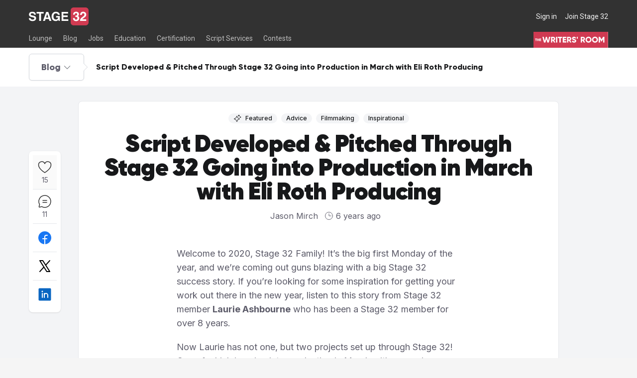

--- FILE ---
content_type: text/html; charset=utf-8
request_url: https://www.stage32.com/blog/script-developed-pitched-through-stage-32-going-into-production-in-march-with-eli-roth-producing-2108
body_size: 18236
content:
<!DOCTYPE html><html lang="en"><head><meta charSet="utf-8"/><meta name="viewport" content="width=device-width"/><meta name="twitter:card" content="summary_large_image"/><meta name="twitter:site" content="@stage32"/><meta name="twitter:creator" content="@stage32"/><meta property="og:locale" content="en_IE"/><meta property="og:site_name" content="Stage 32"/><title>Script Developed &amp; Pitched Through Stage 32 Going into Production in March with Eli Roth Producing - Stage 32</title><meta name="robots" content="index,follow"/><meta name="description" content="Welcome to 2020, Stage 32 Family! It’s the big first Monday of the year, and we’re coming out guns blazing with a big Stage 32 success story. If you’re looking for some inspiration for getting your work out there in the new year, listen to this story from Stage 32 member Laurie Ashbourne who has been a Stage 32 member for over 8 years. 

Now Laurie has not one, but two projects set up through Stage 32! One of which is going into production in March with a massive genre producer on board. I will..."/><meta property="og:title" content="Script Developed &amp; Pitched Through Stage 32 Going into Production in March with Eli Roth Producing"/><meta property="og:description" content="Welcome to 2020, Stage 32 Family! It’s the big first Monday of the year, and we’re coming out guns blazing with a big Stage 32 success story. If you’re looking for some inspiration for getting your work out there in the new year, listen to this story from Stage 32 member Laurie Ashbourne who has been a Stage 32 member for over 8 years. 

Now Laurie has not one, but two projects set up through Stage 32! One of which is going into production in March with a massive genre producer on board. I will..."/><meta property="og:url" content="https://www.stage32.com/blog/script-developed-pitched-through-stage-32-going-into-production-in-march-with-eli-roth-producing-2108"/><meta property="og:type" content="article"/><meta property="og:image" content="https://www.stage32.com/sites/stage32.com/files/cake/5e12b6b331fa1.jpg"/><meta property="og:image:secure_url" content="https://www.stage32.com/sites/stage32.com/files/cake/5e12b6b331fa1.jpg"/><link rel="canonical" href="https://www.stage32.com/blog/script-developed-pitched-through-stage-32-going-into-production-in-march-with-eli-roth-producing-2108"/><script type="application/ld+json">{"@context":"https://schema.org","@type":"NewsArticle","keywords":"[object Object], [object Object], [object Object], [object Object], [object Object], [object Object], [object Object], [object Object], [object Object]","description":"Welcome to 2020, Stage 32 Family! It’s the big first Monday of the year, and we’re coming out guns blazing with a big Stage 32 success story. If you’re looking for some inspiration for getting your work out there in the new year, listen to this story from Stage 32 member Laurie Ashbourne who has been a Stage 32 member for over 8 years. \n\r\nNow Laurie has not one, but two projects set up through Stage 32! One of which is going into production in March with a massive genre producer on board. I will...","mainEntityOfPage":{"@type":"WebPage","@id":"https://www.stage32.com/blog/script-developed-pitched-through-stage-32-going-into-production-in-march-with-eli-roth-producing-2108"},"headline":"Script Developed &amp; Pitched Through Stage 32 Going into Production in March with Eli Roth Producing","image":["https://www.stage32.com/sites/stage32.com/files/cake/5e12b6b331fa1.jpg"],"articleSection":"film","dateCreated":"2020-01-05 19:46:55","datePublished":"2020-01-06 00:00:00","dateModified":"2020-01-06 00:00:00","author":{"@type":"Person","name":"Jason Mirch"},"publisher":{"@type":"Organization","name":"Jason Mirch","logo":{"@type":"ImageObject","url":"https://www.stage32.com/sites/stage32.com/files/headshots/25a6a479e3fcae3335a0ef6b80d58440_1647899622_l.jpg"}},"articleBody":"Welcome to 2020, Stage 32 Family! It’s the big first Monday of the year, and we’re coming out guns blazing with a big Stage 32 success story. If you’re looking for some inspiration for getting your work out there in the new year, listen to this story from Stage 32 member Laurie Ashbourne who has been a Stage 32 member for over 8 years. \n\r\nNow Laurie has not one, but two projects set up through Stage 32! One of which is going into production in March with a massive genre producer on board. I will..."}</script><link rel="preload" as="image" imageSrcSet="/_next/image?url=https%3A%2F%2Fwww.stage32.com%2Fsites%2Fstage32.com%2Ffiles%2Fcake%2F5e12b6b331fa1.jpg&amp;w=384&amp;q=75 384w, /_next/image?url=https%3A%2F%2Fwww.stage32.com%2Fsites%2Fstage32.com%2Ffiles%2Fcake%2F5e12b6b331fa1.jpg&amp;w=640&amp;q=75 640w, /_next/image?url=https%3A%2F%2Fwww.stage32.com%2Fsites%2Fstage32.com%2Ffiles%2Fcake%2F5e12b6b331fa1.jpg&amp;w=750&amp;q=75 750w, /_next/image?url=https%3A%2F%2Fwww.stage32.com%2Fsites%2Fstage32.com%2Ffiles%2Fcake%2F5e12b6b331fa1.jpg&amp;w=828&amp;q=75 828w, /_next/image?url=https%3A%2F%2Fwww.stage32.com%2Fsites%2Fstage32.com%2Ffiles%2Fcake%2F5e12b6b331fa1.jpg&amp;w=1080&amp;q=75 1080w, /_next/image?url=https%3A%2F%2Fwww.stage32.com%2Fsites%2Fstage32.com%2Ffiles%2Fcake%2F5e12b6b331fa1.jpg&amp;w=1200&amp;q=75 1200w, /_next/image?url=https%3A%2F%2Fwww.stage32.com%2Fsites%2Fstage32.com%2Ffiles%2Fcake%2F5e12b6b331fa1.jpg&amp;w=1920&amp;q=75 1920w, /_next/image?url=https%3A%2F%2Fwww.stage32.com%2Fsites%2Fstage32.com%2Ffiles%2Fcake%2F5e12b6b331fa1.jpg&amp;w=2048&amp;q=75 2048w, /_next/image?url=https%3A%2F%2Fwww.stage32.com%2Fsites%2Fstage32.com%2Ffiles%2Fcake%2F5e12b6b331fa1.jpg&amp;w=3840&amp;q=75 3840w" imageSizes="(max-width: 1200px) 60vw, 50vw" fetchpriority="high"/><meta name="next-head-count" content="19"/><link rel="preconnect" href="https://fonts.googleapis.com"/><link rel="stylesheet" data-href="https://fonts.googleapis.com/css2?family=Inter:wght@400;500;700&amp;display=swap"/><link rel="stylesheet" data-href="https://fonts.googleapis.com/css2?family=Roboto:ital,wght@0,400;0,700;0,900;1,300;1,700&amp;display=swap"/><link rel="apple-touch-icon" sizes="180x180" href="/favicons/apple-touch-icon.png"/><link rel="icon" type="image/png" sizes="32x32" href="/favicons/favicon-32x32.png"/><link rel="icon" type="image/png" sizes="16x16" href="/favicons/favicon-16x16.png"/><meta name="theme-color" content="#323232"/><meta name="apple-itunes-app" content="app-id=1587236183"/><meta name="google-play-app" content="app-id=com.stage32.stage32app"/><link rel="manifest" href="/favicons/site.webmanifest"/><link data-next-font="" rel="preconnect" href="/" crossorigin="anonymous"/><link rel="preload" href="https://next-legacy.stage32.com/_next/static/css/edc3a655a4c8e5ea.css" as="style"/><link rel="stylesheet" href="https://next-legacy.stage32.com/_next/static/css/edc3a655a4c8e5ea.css" data-n-g=""/><noscript data-n-css=""></noscript><script defer="" nomodule="" src="https://next-legacy.stage32.com/_next/static/chunks/polyfills-42372ed130431b0a.js"></script><script src="https://static.klaviyo.com/onsite/js/klaviyo.js?company_id=T9C7bD" defer="" data-nscript="beforeInteractive"></script><script src="https://next-legacy.stage32.com/_next/static/chunks/webpack-6858f9863f7b738d.js" defer=""></script><script src="https://next-legacy.stage32.com/_next/static/chunks/framework-62ccb68786c08c37.js" defer=""></script><script src="https://next-legacy.stage32.com/_next/static/chunks/main-01f4fffcf06cd483.js" defer=""></script><script src="https://next-legacy.stage32.com/_next/static/chunks/pages/_app-73dd3de0949ec341.js" defer=""></script><script src="https://next-legacy.stage32.com/_next/static/chunks/7827-9df30ce7dc8fbe66.js" defer=""></script><script src="https://next-legacy.stage32.com/_next/static/chunks/6987-1bf5d7a0172b650d.js" defer=""></script><script src="https://next-legacy.stage32.com/_next/static/chunks/9474-71b4736b083bd847.js" defer=""></script><script src="https://next-legacy.stage32.com/_next/static/chunks/608-9dc9083ff6845ade.js" defer=""></script><script src="https://next-legacy.stage32.com/_next/static/chunks/4441-e64c0894461db544.js" defer=""></script><script src="https://next-legacy.stage32.com/_next/static/chunks/3660-3fda917c6edfd1fb.js" defer=""></script><script src="https://next-legacy.stage32.com/_next/static/chunks/pages/blog/%5Bslug%5D-80012eda2d68a38e.js" defer=""></script><script src="https://next-legacy.stage32.com/_next/static/c-MiUv5DTifmanw481u1o/_buildManifest.js" defer=""></script><script src="https://next-legacy.stage32.com/_next/static/c-MiUv5DTifmanw481u1o/_ssgManifest.js" defer=""></script><link rel="stylesheet" href="https://fonts.googleapis.com/css2?family=Inter:wght@400;500;700&display=swap"/><link rel="stylesheet" href="https://fonts.googleapis.com/css2?family=Roboto:ital,wght@0,400;0,700;0,900;1,300;1,700&display=swap"/></head><body class="bg-neutral-100"><div id="__next"><section class="flex h-screen flex-col justify-between"><header class="fixed z-30 flex w-full flex-col justify-end bg-black py-3 lg:h-[6rem] lg:py-0 "><div class="container flex max-w-5xl items-center justify-between"><div class="flex items-center"><button aria-label="Toggle menu" class="relative mr-2 flex items-center bg-white py-2.5 px-1 text-neutral-200 lg:hidden"><svg xmlns="http://www.w3.org/2000/svg" fill="none" viewBox="0 0 24 24" stroke-width="2" stroke="currentColor" aria-hidden="true" class="h-5 w-5 stroke-current text-black"><path stroke-linecap="round" stroke-linejoin="round" d="M4 6h16M4 12h16M4 18h16"></path></svg></button><a aria-label="Stage 32" title="Stage32 Logo" href="https://stage32.com"><svg xmlns="http://www.w3.org/2000/svg" x="0px" y="0px" viewBox="0 0 608 182" enable-background="new 0 0 608 182" class="hidden lg:flex lg:h-[2.25rem]"><g><g><path fill="#FFFFFF" d="M18.1,108.3c0.1,5,2.6,14.5,19.1,14.5c8.9,0,18.8-2.1,18.8-11.7c0-7-6.8-8.9-16.3-11.2L30,97.8    C15.4,94.4,1.4,91.1,1.4,71.3c0-10,5.4-27.7,34.6-27.7c27.6,0,35,18.1,35.1,29.1H53c-0.5-4-2-13.5-18.4-13.5    c-7.1,0-15.7,2.6-15.7,10.8c0,7,5.8,8.5,9.5,9.4l21.9,5.4c12.3,3,23.6,8,23.6,24.2c0,27.1-27.6,29.5-35.5,29.5    C5.6,138.4,0,119.5,0,108.3H18.1z"></path><path fill="#FFFFFF" d="M124,136h-18.8V61.9H78V46h73.2v15.9H124V136z"></path><path fill="#FFFFFF" d="M163.8,136H144l32.1-90h21.7l31.7,90h-20.4l-5.8-18.6h-33.2L163.8,136z M175.1,101.9h22.9l-11.2-35.6h-0.3    L175.1,101.9z"></path><path fill="#FFFFFF" d="M277.6,87.5h37.6V136h-12.5l-1.9-11.3c-4.8,5.5-11.7,13.7-28.1,13.7c-21.7,0-41.4-15.5-41.4-47.1    c0-24.4,13.5-47.6,43.8-47.6h0.3c27.6,0,38.5,17.9,39.5,30.3H296c0-3.5-6.4-14.8-19.7-14.8c-13.4,0-25.8,9.3-25.8,32.3    c0,24.6,13.4,31,26.2,31c4.1,0,17.9-1.6,21.8-19.8h-20.9V87.5z"></path><path fill="#FFFFFF" d="M399,61.9h-47.8v18.9h43.9v15.9h-43.9v23.3h49.9V136h-68.3V46H399V61.9z"></path></g><g><path fill="#D13B52" d="M425.4,30.4C425.4,13.6,439,0,455.7,0h121.9C594.4,0,608,13.6,608,30.4v121.3c0,16.8-13.6,30.4-30.4,30.4    H455.7c-16.8,0-30.4-13.6-30.4-30.4V30.4z"></path><g><path fill="#FFFFFF" d="M473.4,82.4h2.9c5.5,0,15.6-0.5,15.6-12.6c0-3.4-1.6-11.9-11.7-11.9c-12.6,0-12.6,11.9-12.6,15.2h-17     c0-17.4,9.8-29.9,30.8-29.9c12.5,0,28.8,6.3,28.8,26c0,9.4-5.9,15.3-11.1,17.7v0.3c3.3,0.9,14,5.8,14,21.6c0,17.6-13,30-31.7,30     c-8.8,0-32.4-2-32.4-31.1h18l-0.1,0.1c0,5,1.3,16.3,13.6,16.3c7.3,0,13.8-5,13.8-15.3c0-12.7-12.3-13.2-20.8-13.2V82.4z"></path><path fill="#FFFFFF" d="M521.8,76.1c0-30.3,22.2-32.9,30.4-32.9c17.8,0,32,10.5,32,29.4c0,16-10.4,24.1-19.4,30.3     c-12.3,8.7-18.7,12.8-20.8,17.2h40.4v16.3h-63.6c0.7-10.9,1.4-22.3,21.6-37c16.8-12.2,23.5-16.9,23.5-27.4     c0-6.2-3.9-13.2-12.8-13.2c-12.8,0-13.2,10.6-13.4,17.4H521.8z"></path></g></g></g></svg><svg xmlns="http://www.w3.org/2000/svg" x="0px" y="0px" viewBox="0 0 183 183" enable-background="new 0 0 608 182" class="h-10 lg:hidden"><path d="M0.100006 30.4C0.100006 13.6 13.7 0 30.4 0H152.3C169.1 0 182.7 13.6 182.7 30.4V151.7C182.7 168.5 169.1 182.1 152.3 182.1H30.4C13.6 182.1 0 168.5 0 151.7V30.4H0.100006Z" fill="#D13B52"></path><path d="M48.1 82.4H51C56.5 82.4 66.6 81.9 66.6 69.8C66.6 66.4 65 57.9 54.9 57.9C42.3 57.9 42.3 69.8 42.3 73.1H25.3C25.3 55.7 35.1 43.2 56.1 43.2C68.6 43.2 84.9 49.5 84.9 69.2C84.9 78.6 79 84.5 73.8 86.9V87.2C77.1 88.1 87.8 93 87.8 108.8C87.8 126.4 74.8 138.8 56.1 138.8C47.3 138.8 23.7 136.8 23.7 107.7H41.7L41.6 107.8C41.6 112.8 42.9 124.1 55.2 124.1C62.5 124.1 69 119.1 69 108.8C69 96.1 56.7 95.6 48.2 95.6V82.4H48.1Z" fill="white"></path><path d="M96.5 76.1C96.5 45.8 118.7 43.2 126.9 43.2C144.7 43.2 158.9 53.7 158.9 72.6C158.9 88.6 148.5 96.7 139.5 102.9C127.2 111.6 120.8 115.7 118.7 120.1H159.1V136.4H95.5C96.2 125.5 96.9 114.1 117.1 99.4C133.9 87.2 140.6 82.5 140.6 72C140.6 65.8 136.7 58.8 127.8 58.8C115 58.8 114.6 69.4 114.4 76.2H96.5V76.1Z" fill="white"></path></svg></a></div><div class="flex space-x-4"><a class="text-sm text-neutral-100 transition-colors duration-300 ease-in-out hover:text-neutral-400" href="https://www.stage32.com/welcome/login">Sign in</a><a class="text-sm text-neutral-100 transition-colors duration-300 ease-in-out hover:text-neutral-400" href="https://www.stage32.com/welcome/signup">Join Stage 32</a></div></div><nav class="hidden container mt-3 lg:flex lg:items-end" aria-label="primary-menu"><div class="relative hidden md:flex"><div class="group relative"><a href="https://www.stage32.com/lounge" class="border-black hover:border-primary hover:text-white group-hover:border-primary block w-full items-center border-b-2 pb-[0.43rem] pr-[1.37rem] pt-[0.27rem] text-sm font-light text-neutral-400 transition duration-300 ease-in-out lg:inline-flex lg:w-auto"><div>Lounge</div></a><div class="absolute hidden w-max flex-col border-t border-neutral-800 bg-black transition-all duration-700 ease-out group-hover:flex"><a class="hover:bg-rose-500 hover:text-white block w-full items-center px-4 py-1.5 text-sm font-light text-neutral-300 transition duration-300 ease-in-out lg:w-auto" href="https://www.stage32.com/lounge">All Lounges</a><a class="hover:bg-rose-500 hover:text-white block w-full items-center px-4 py-1.5 text-sm font-light text-neutral-300 transition duration-300 ease-in-out lg:w-auto" href="https://www.stage32.com/lounge/list">Topic Description</a><a class="hover:bg-rose-500 hover:text-white block w-full items-center px-4 py-1.5 text-sm font-light text-neutral-300 transition duration-300 ease-in-out lg:w-auto" href="https://www.stage32.com/lounge/trending">Trending Lounge Discussions</a><a class="hover:bg-rose-500 hover:text-white block w-full items-center px-4 py-1.5 text-sm font-light text-neutral-300 transition duration-300 ease-in-out lg:w-auto" href="https://www.stage32.com/lounge/introduce_yourself">Introduce Yourself</a><a class="hover:bg-rose-500 hover:text-white block w-full items-center px-4 py-1.5 text-sm font-light text-neutral-300 transition duration-300 ease-in-out lg:w-auto" href="https://www.stage32.com/lounge/stage_32_success_stories">Stage 32 Success Stories</a></div></div><div class="group relative"><a href="https://stage32.com/blog" class="border-black hover:border-primary hover:text-white group-hover:border-primary block w-full items-center border-b-2 pb-[0.43rem] pr-[1.37rem] pt-[0.27rem] text-sm font-light text-neutral-400 transition duration-300 ease-in-out lg:inline-flex lg:w-auto"><div>Blog</div></a></div><div class="group relative"><a href="https://www.stage32.com/find-jobs" class="border-black hover:border-primary hover:text-white group-hover:border-primary block w-full items-center border-b-2 pb-[0.43rem] pr-[1.37rem] pt-[0.27rem] text-sm font-light text-neutral-400 transition duration-300 ease-in-out lg:inline-flex lg:w-auto"><div>Jobs</div></a><div class="absolute hidden w-max flex-col border-t border-neutral-800 bg-black transition-all duration-700 ease-out group-hover:flex"></div></div><div class="group relative"><a href="https://www.stage32.com/education" class="border-black hover:border-primary hover:text-white group-hover:border-primary block w-full items-center border-b-2 pb-[0.43rem] pr-[1.37rem] pt-[0.27rem] text-sm font-light text-neutral-400 transition duration-300 ease-in-out lg:inline-flex lg:w-auto"><div>Education</div></a><div class="absolute hidden w-max flex-col border-t border-neutral-800 bg-black transition-all duration-700 ease-out group-hover:flex"><a class="hover:bg-rose-500 hover:text-white block w-full items-center px-4 py-1.5 text-sm font-light text-neutral-300 transition duration-300 ease-in-out lg:w-auto" href="https://www.stage32.com/webinars">Webinars</a><a class="hover:bg-rose-500 hover:text-white block w-full items-center px-4 py-1.5 text-sm font-light text-neutral-300 transition duration-300 ease-in-out lg:w-auto" href="https://www.stage32.com/classes">Classes</a><a class="hover:bg-rose-500 hover:text-white block w-full items-center px-4 py-1.5 text-sm font-light text-neutral-300 transition duration-300 ease-in-out lg:w-auto" href="https://www.stage32.com/education/c/education-labs">Labs</a><a class="hover:bg-rose-500 hover:text-white block w-full items-center px-4 py-1.5 text-sm font-light text-neutral-300 transition duration-300 ease-in-out lg:w-auto" href="https://certification.stage32.com/#/public-dashboard/">Certification</a><a class="hover:bg-rose-500 hover:text-white block w-full items-center px-4 py-1.5 text-sm font-light text-neutral-300 transition duration-300 ease-in-out lg:w-auto" href="https://www.stage32.com/contests">Contests</a></div></div><div class="group relative"><a href="https://certification.stage32.com/#/public-dashboard/" class="border-black hover:border-primary hover:text-white group-hover:border-primary block w-full items-center border-b-2 pb-[0.43rem] pr-[1.37rem] pt-[0.27rem] text-sm font-light text-neutral-400 transition duration-300 ease-in-out lg:inline-flex lg:w-auto"><div>Certification</div></a></div><div class="group relative"><a href="https://www.stage32.com/scriptservices" class="border-black hover:border-primary hover:text-white group-hover:border-primary block w-full items-center border-b-2 pb-[0.43rem] pr-[1.37rem] pt-[0.27rem] text-sm font-light text-neutral-400 transition duration-300 ease-in-out lg:inline-flex lg:w-auto"><div>Script Services</div></a><div class="absolute hidden w-max flex-col border-t border-neutral-800 bg-black transition-all duration-700 ease-out group-hover:flex"><a class="hover:bg-rose-500 hover:text-white block w-full items-center px-4 py-1.5 text-sm font-light text-neutral-300 transition duration-300 ease-in-out lg:w-auto" href="https://www.stage32.com/writers-room">The Writers&#x27; Room</a><a class="hover:bg-rose-500 hover:text-white block w-full items-center px-4 py-1.5 text-sm font-light text-neutral-300 transition duration-300 ease-in-out lg:w-auto" href="https://www.stage32.com/scriptservices/pitch-sessions">Pitch Sessions</a><a class="hover:bg-rose-500 hover:text-white block w-full items-center px-4 py-1.5 text-sm font-light text-neutral-300 transition duration-300 ease-in-out lg:w-auto" href="https://www.stage32.com/scriptservices/coverage">Script Coverage</a><a class="hover:bg-rose-500 hover:text-white block w-full items-center px-4 py-1.5 text-sm font-light text-neutral-300 transition duration-300 ease-in-out lg:w-auto" href="https://www.stage32.com/scriptservices/consulting">Script Consulting</a><a class="hover:bg-rose-500 hover:text-white block w-full items-center px-4 py-1.5 text-sm font-light text-neutral-300 transition duration-300 ease-in-out lg:w-auto" href="https://www.stage32.com/scriptservices/coverage/buy?id=6">Career Development Call</a><a class="hover:bg-rose-500 hover:text-white block w-full items-center px-4 py-1.5 text-sm font-light text-neutral-300 transition duration-300 ease-in-out lg:w-auto" href="https://www.stage32.com/scriptservices/coverage/buy?id=71">Reel Review</a><a class="hover:bg-rose-500 hover:text-white block w-full items-center px-4 py-1.5 text-sm font-light text-neutral-300 transition duration-300 ease-in-out lg:w-auto" href="https://www.stage32.com/scriptservices/coverage/buy?id=22">Logline Review</a><a class="hover:bg-rose-500 hover:text-white block w-full items-center px-4 py-1.5 text-sm font-light text-neutral-300 transition duration-300 ease-in-out lg:w-auto" href="https://www.stage32.com/scriptservices/proofreading">Proofreading</a><a class="hover:bg-rose-500 hover:text-white block w-full items-center px-4 py-1.5 text-sm font-light text-neutral-300 transition duration-300 ease-in-out lg:w-auto" href="https://www.stage32.com/webinars/tag/screenwriting">Screenwriting Webinars</a><a class="hover:bg-rose-500 hover:text-white block w-full items-center px-4 py-1.5 text-sm font-light text-neutral-300 transition duration-300 ease-in-out lg:w-auto" href="https://www.stage32.com/classes/tag/screenwriting">Screenwriting Classes</a><a class="hover:bg-rose-500 hover:text-white block w-full items-center px-4 py-1.5 text-sm font-light text-neutral-300 transition duration-300 ease-in-out lg:w-auto" href="https://www.stage32.com/scriptservices/contests">Screenwriting Contests</a><a class="hover:bg-rose-500 hover:text-white block w-full items-center px-4 py-1.5 text-sm font-light text-neutral-300 transition duration-300 ease-in-out lg:w-auto" href="https://www.stage32.com/scriptservices/owas">Open Writing Assignments</a><a class="hover:bg-rose-500 hover:text-white block w-full items-center px-4 py-1.5 text-sm font-light text-neutral-300 transition duration-300 ease-in-out lg:w-auto" href="https://www.stage32.com/scriptservices/success-stories">Success Stories / Testimonials</a><a class="hover:bg-rose-500 hover:text-white block w-full items-center px-4 py-1.5 text-sm font-light text-neutral-300 transition duration-300 ease-in-out lg:w-auto" href="https://www.stage32.com/scriptservices/faq">Frequently Asked Questions</a></div></div><div class="group relative"><a href="https://www.stage32.com/scriptservices/contests" class="border-black hover:border-primary hover:text-white group-hover:border-primary block w-full items-center border-b-2 pb-[0.43rem] pr-[1.37rem] pt-[0.27rem] text-sm font-light text-neutral-400 transition duration-300 ease-in-out lg:inline-flex lg:w-auto"><div>Contests</div></a></div></div><div class="fixed inset-0 flex w-4/5 flex-grow flex-col overflow-y-auto bg-neutral-100 md:hidden"><div class="flex flex-grow flex-col transition-all duration-700 ease-in"><nav class="flex-1 divide-y divide-neutral-200 bg-neutral-100" aria-label="Sidebar"><div class="space-y-1" data-headlessui-state=""><button class="bg-neutral-100 text-gray-600 hover:bg-gray-50 hover:text-gray-900 group flex w-full items-center py-3 pl-2 pr-1 text-left text-lg focus:outline-none focus:ring-2 focus:ring-primary" id="headlessui-disclosure-button-:Ra6jm:" type="button" aria-expanded="false" data-headlessui-state=""><span class="flex-1">Lounge</span><svg xmlns="http://www.w3.org/2000/svg" fill="none" viewBox="0 0 24 24" stroke-width="2" stroke="currentColor" aria-hidden="true" class="text-neutral-400 ml-3 h-5 w-5 flex-shrink-0 transform transition-colors duration-150 ease-in-out group-hover:text-neutral-600"><path stroke-linecap="round" stroke-linejoin="round" d="M9 5l7 7-7 7"></path></svg></button></div><div><a href="https://stage32.com/blog" class="bg-neutral-100 text-gray-600 hover:bg-gray-50 hover:text-gray-900 group flex w-full items-center py-3 pl-2 text-lg text-black"><div>Blog</div></a></div><div class="space-y-1" data-headlessui-state=""><button class="bg-neutral-100 text-gray-600 hover:bg-gray-50 hover:text-gray-900 group flex w-full items-center py-3 pl-2 pr-1 text-left text-lg focus:outline-none focus:ring-2 focus:ring-primary" id="headlessui-disclosure-button-:Rb6jm:" type="button" aria-expanded="false" data-headlessui-state=""><span class="flex-1">Jobs</span><svg xmlns="http://www.w3.org/2000/svg" fill="none" viewBox="0 0 24 24" stroke-width="2" stroke="currentColor" aria-hidden="true" class="text-neutral-400 ml-3 h-5 w-5 flex-shrink-0 transform transition-colors duration-150 ease-in-out group-hover:text-neutral-600"><path stroke-linecap="round" stroke-linejoin="round" d="M9 5l7 7-7 7"></path></svg></button></div><div class="space-y-1" data-headlessui-state=""><button class="bg-neutral-100 text-gray-600 hover:bg-gray-50 hover:text-gray-900 group flex w-full items-center py-3 pl-2 pr-1 text-left text-lg focus:outline-none focus:ring-2 focus:ring-primary" id="headlessui-disclosure-button-:Rbmjm:" type="button" aria-expanded="false" data-headlessui-state=""><span class="flex-1">Education</span><svg xmlns="http://www.w3.org/2000/svg" fill="none" viewBox="0 0 24 24" stroke-width="2" stroke="currentColor" aria-hidden="true" class="text-neutral-400 ml-3 h-5 w-5 flex-shrink-0 transform transition-colors duration-150 ease-in-out group-hover:text-neutral-600"><path stroke-linecap="round" stroke-linejoin="round" d="M9 5l7 7-7 7"></path></svg></button></div><div><a href="https://certification.stage32.com/#/public-dashboard/" class="bg-neutral-100 text-gray-600 hover:bg-gray-50 hover:text-gray-900 group flex w-full items-center py-3 pl-2 text-lg text-black"><div>Certification</div></a></div><div class="space-y-1" data-headlessui-state=""><button class="bg-neutral-100 text-gray-600 hover:bg-gray-50 hover:text-gray-900 group flex w-full items-center py-3 pl-2 pr-1 text-left text-lg focus:outline-none focus:ring-2 focus:ring-primary" id="headlessui-disclosure-button-:Rcmjm:" type="button" aria-expanded="false" data-headlessui-state=""><span class="flex-1">Script Services</span><svg xmlns="http://www.w3.org/2000/svg" fill="none" viewBox="0 0 24 24" stroke-width="2" stroke="currentColor" aria-hidden="true" class="text-neutral-400 ml-3 h-5 w-5 flex-shrink-0 transform transition-colors duration-150 ease-in-out group-hover:text-neutral-600"><path stroke-linecap="round" stroke-linejoin="round" d="M9 5l7 7-7 7"></path></svg></button></div><div><a href="https://www.stage32.com/scriptservices/contests" class="bg-neutral-100 text-gray-600 hover:bg-gray-50 hover:text-gray-900 group flex w-full items-center py-3 pl-2 text-lg text-black"><div>Contests</div></a></div><div><a href="https://www.stage32.com/invite" class="bg-neutral-100 text-gray-600 hover:bg-gray-50 hover:text-gray-900 group flex w-full items-center py-3 pl-2 text-lg text-black"><div>Invite</div><div class="opacity-1 ml-2 flex h-6 items-center justify-center rounded-lg border-2 border-black bg-primary px-1.5 text-[0.5rem] font-bold text-white">NEW</div></a></div></nav></div><a class="block bg-primary p-4 text-center text-xl text-white" href="/writers-room">The Writers&#x27; Room</a></div><a class="ml-auto hidden items-center space-x-1 text-sm uppercase text-white lg:flex" title="The Writer&#x27;s Room" href="/writers-room"><svg xmlns="http://www.w3.org/2000/svg" version="1.2" viewBox="0 0 337.5 72" class="h-8"><defs><symbol id="b" overflow="visible"><path d="M7.52 0h6.74l4.22-15.3L22.7 0h6.74l7.15-25.92h-6.23L25.88-7.78l-5-18.14h-4.81l-5 18.14-4.48-18.14H.37Zm0 0"></path></symbol><symbol id="c" overflow="visible"><path d="M15.85 0h6.37L16.7-9.52a8.54 8.54 0 0 0 4.78-7.51c0-4.93-3.96-8.9-8.89-8.9H2.22V0h5.92v-8.52h2.82Zm-7.7-20.37h4.44c1.63 0 2.96 1.45 2.96 3.34s-1.33 3.33-2.96 3.33H8.14Zm0 0"></path></symbol><symbol id="d" overflow="visible"><path d="M2.22-25.92V0h5.92v-25.92Zm0 0"></path></symbol><symbol id="e" overflow="visible"><path d="M19.63-25.92H.36v5.7h6.67V0h5.92v-20.22h6.66Zm0 0"></path></symbol><symbol id="f" overflow="visible"><path d="M8.14-5.7v-4.6h9.26v-5.62H8.14v-4.3h10.19v-5.7H2.23V0h16.29v-5.7Zm0 0"></path></symbol><symbol id="g" overflow="visible"><path d="M11.3.52c5.62 0 9.62-2.97 9.62-7.96 0-5.48-4.4-6.85-8.33-8.04-4.04-1.22-4.66-2.04-4.66-3.22 0-1.03.92-1.96 2.77-1.96 2.37 0 3.6 1.14 4.48 3l5-2.93a10.05 10.05 0 0 0-9.48-5.85c-4.48 0-8.7 2.89-8.7 7.89 0 4.96 3.78 6.81 7.63 7.89C13.52-9.6 15-8.96 15-7.36c0 1-.7 2.1-3.52 2.1-2.93 0-4.52-1.44-5.44-3.6L.93-5.88C2.37-2.07 5.85.52 11.29.52Zm0 0"></path></symbol><symbol id="j" overflow="visible"><path d="M14.59.52c7.44 0 13.48-5.85 13.48-13.48 0-7.63-6.04-13.48-13.48-13.48A13.37 13.37 0 0 0 1.11-12.96C1.1-5.33 7.15.52 14.59.52Zm0-5.78c-4.22 0-7.55-3.07-7.55-7.7 0-4.63 3.33-7.7 7.55-7.7s7.55 3.07 7.55 7.7c0 4.63-3.33 7.7-7.55 7.7Zm0 0"></path></symbol><symbol id="k" overflow="visible"><path d="M28.14-25.92h-5.92L15.18-14.4 8.14-25.92H2.22V0h5.92v-15.07l6.7 11h.68l6.7-11V0h5.92Zm0 0"></path></symbol><symbol id="h" overflow="visible"><path d="M2.22-17.03h3.7l.74-8.9H1.48Zm0 0"></path></symbol><symbol id="l" overflow="visible"><path d="M8.55-11.3H.16v2.49h2.9V0h2.59v-8.81h2.9Zm0 0"></path></symbol><symbol id="m" overflow="visible"><path d="M7.1-11.3v4.33H3.55v-4.33H.97V0h2.58v-4.49H7.1V0H9.7v-11.3Zm0 0"></path></symbol><symbol id="n" overflow="visible"><path d="M3.55-2.48v-2H7.6v-2.46H3.55v-1.87H8v-2.5H.97V0h7.1v-2.48Zm0 0"></path></symbol><clipPath id="a"><path d="M0 .05h337v71.9H0Zm0 0"></path></clipPath></defs><g clip-path="url(#a)"><path fill="#fff" d="M0 .05h337.5v79.5H0Zm0 0"></path><path fill="#fff" d="M0 .05h337.5v72H0Zm0 0"></path><path fill="#d03a52" d="M0 .05h337.5v72H0Zm0 0"></path></g><use xlink:href="#b" x="39.88" y="48.4" fill="#fff"></use><use xlink:href="#c" x="76.84" y="48.4" fill="#fff"></use><use xlink:href="#d" x="99.61" y="48.4" fill="#fff"></use><use xlink:href="#e" x="109.98" y="48.4" fill="#fff"></use><use xlink:href="#f" x="129.97" y="48.4" fill="#fff"></use><use xlink:href="#c" x="149.6" y="48.4" fill="#fff"></use><use xlink:href="#g" x="172.37" y="48.4" fill="#fff"></use><use xlink:href="#h" x="194.03" y="48.4" fill="#fff"></use><use xlink:href="#i" x="202.18" y="48.4" fill="#fff"></use><use xlink:href="#c" x="211.43" y="48.4" fill="#fff"></use><use xlink:href="#j" x="234.21" y="48.4" fill="#fff"></use><use xlink:href="#j" x="263.38" y="48.4" fill="#fff"></use><use xlink:href="#k" x="292.56" y="48.4" fill="#fff"></use><use xlink:href="#l" x="7.2" y="41.77" fill="#fff"></use><use xlink:href="#m" x="15.92" y="41.77" fill="#fff"></use><use xlink:href="#n" x="26.57" y="41.77" fill="#fff"></use></svg><span class="sr-only">The Writers&#x27; room</span></a></nav></header><main class="flex-1 pt-14 font-body text-black lg:pt-24"><div class="bg-gray-100 antialiased"><div class="sticky top-16 z-20 border-b border-gray-100 bg-gray-100 bg-white/95 backdrop-blur-3xl lg:top-24"><div class="container relative flex items-center justify-between py-2.5 md:py-3 2xl:py-[17px]"><div class="flex items-center space-x-6"><div class="relative z-50 inline-block text-left" data-headlessui-state=""><div><button class="inline-flex w-full items-center justify-center space-x-1 rounded-md border border-copy-light bg-white px-4 py-3 shadow-sm hover:bg-gray-50 focus:outline-none md:px-6 arrow-right" id="headlessui-menu-button-:Raitm:" type="button" aria-haspopup="menu" aria-expanded="false" data-headlessui-state=""><span class="font-heading text-lg font-bold leading-7 text-copy">Blog</span><svg xmlns="http://www.w3.org/2000/svg" width="18" height="18" fill="#71757C" viewBox="0 0 256 256"><rect width="256" height="256" fill="none"></rect><polyline points="208 96 128 176 48 96" fill="none" stroke="#71757C" stroke-linecap="round" stroke-linejoin="round" stroke-width="16"></polyline></svg></button></div></div><h1 class="line-clamp-1 font-heading text-sm font-bold leading-5 text-copy-black md:text-base md:leading-6 2xl:text-lg 2xl:leading-7">Script Developed &amp; Pitched Through Stage 32 Going into Production in March with Eli Roth Producing</h1></div></div></div><div class="container relative px-0 xl:px-[3.625rem] 2xl:px-[3.5rem]"><div class="fixed top-[40%] -z-0 ml-0 hidden xl:block"><div class="mt-4 flex rounded-lg bg-white p-2 shadow flex-col divide-y" style="opacity:0;transform:translateY(20px) translateZ(0)"><button disabled="" class="p-2 block"><svg xmlns="http://www.w3.org/2000/svg" width="32" height="32" fill="#DA3E55" viewBox="0 0 256 256"><rect width="256" height="256" fill="none"></rect><path d="M128,216S28,160,28,92A52,52,0,0,1,128,72h0A52,52,0,0,1,228,92C228,160,128,216,128,216Z" fill="none" stroke="currentColor" stroke-linecap="round" stroke-linejoin="round" stroke-width="12"></path></svg><div class="text-center text-sm text-copy">0</div></button><a class="p-2 block" href="/blog/script-developed-pitched-through-stage-32-going-into-production-in-march-with-eli-roth-producing-2108#blogComments"><svg xmlns="http://www.w3.org/2000/svg" width="32" height="32" fill="#212224" viewBox="0 0 256 256"><rect width="256" height="256" fill="none"></rect><path d="M45.4,177A95.9,95.9,0,1,1,79,210.6h0L45.8,220a7.9,7.9,0,0,1-9.8-9.8L45.4,177Z" fill="none" stroke="currentColor" stroke-linecap="round" stroke-linejoin="round" stroke-width="12"></path><line x1="96" y1="112" x2="160" y2="112" fill="none" stroke="currentColor" stroke-linecap="round" stroke-linejoin="round" stroke-width="12"></line><line x1="96" y1="144" x2="160" y2="144" fill="none" stroke="currentColor" stroke-linecap="round" stroke-linejoin="round" stroke-width="12"></line></svg><div class="text-center text-sm text-copy">0</div></a><div class="flex items-center py-1"><button type="button" aria-label="facebook" class="react-share__ShareButton" style="background-color:transparent;border:none;padding:0;font:inherit;color:inherit;cursor:pointer"><a class="p-2 block"><svg xmlns="http://www.w3.org/2000/svg" width="32" height="32" fill="#1977F3" viewBox="0 0 256 256"><rect width="256" height="256" fill="none"></rect><path d="M232,128a104.3,104.3,0,0,1-91.5,103.3,4.1,4.1,0,0,1-4.5-4V152h24a8,8,0,0,0,8-8.5,8.2,8.2,0,0,0-8.3-7.5H136V112a16,16,0,0,1,16-16h16a8,8,0,0,0,8-8.5,8.2,8.2,0,0,0-8.3-7.5H152a32,32,0,0,0-32,32v24H96a8,8,0,0,0-8,8.5,8.2,8.2,0,0,0,8.3,7.5H120v75.3a4,4,0,0,1-4.4,4C62.8,224.9,22,179,24.1,124.1A104,104,0,0,1,232,128Z"></path></svg></a></button></div><div class="flex items-center py-1"><button aria-label="twitter" class="react-share__ShareButton" style="background-color:transparent;border:none;padding:0;font:inherit;color:inherit;cursor:pointer"><a class="p-2 block"><svg xmlns="http://www.w3.org/2000/svg" width="32" height="32" fill="#000000" viewBox="0 0 256 256"><path d="M214.75,211.71l-62.6-98.38,61.77-67.95a8,8,0,0,0-11.84-10.76L143.24,99.34,102.75,35.71A8,8,0,0,0,96,32H48a8,8,0,0,0-6.75,12.3l62.6,98.37-61.77,68a8,8,0,1,0,11.84,10.76l58.84-64.72,40.49,63.63A8,8,0,0,0,160,224h48a8,8,0,0,0,6.75-12.29ZM164.39,208,62.57,48h29L193.43,208Z"></path></svg></a></button></div><div class="flex items-center py-1"><button type="button" aria-label="linkedin" class="react-share__ShareButton" style="background-color:transparent;border:none;padding:0;font:inherit;color:inherit;cursor:pointer"><a class="p-2 block"><svg xmlns="http://www.w3.org/2000/svg" width="32" height="32" fill="#0A66C2" viewBox="0 0 256 256"><rect width="256" height="256" fill="none"></rect><path d="M212,28H44A16,16,0,0,0,28,44V212a16,16,0,0,0,16,16H212a16,16,0,0,0,16-16V44A16,16,0,0,0,212,28ZM96,176a8,8,0,0,1-16,0V112a8,8,0,0,1,16,0ZM88,92a12,12,0,1,1,12-12A12,12,0,0,1,88,92Zm96,84a8,8,0,0,1-16,0V140a20,20,0,0,0-40,0v36a8,8,0,0,1-16,0V112a8,8,0,0,1,15.8-1.8A36,36,0,0,1,184,140Z"></path></svg></a></button></div></div></div><div class="hidden mx-auto my-1 flex h-12 items-center justify-between xl:-mb-6 xl:h-8 xl:max-w-[1182px] xl:max-w-[966px]"><a target="_blank" class="text-xs font-bold leading-5 text-copy-black" href="/blog/script-developed-pitched-through-stage-32-going-into-production-in-march-with-eli-roth-producing-2108">https://www.stage32.com/blog/script-developed-pitched-through-stage-32-going-into-production-in-march-with-eli-roth-producing-2108</a><a target="_blank" class="text-xs font-bold leading-5 text-copy-black" href="https://admin.stage32.com/Blogs/edit/2108">Edit</a></div><div class="relative mx-auto w-full overflow-hidden border-gray-200 bg-white xl:mt-7 xl:max-w-[1182px] xl:max-w-[966px] xl:rounded-lg xl:border"><figure class="relative aspect-video w-full"><img alt="Script Developed &amp; Pitched Through Stage 32 Going into Production in March with Eli Roth Producing" fetchpriority="high" decoding="async" data-nimg="fill" style="position:absolute;height:100%;width:100%;left:0;top:0;right:0;bottom:0;color:transparent" sizes="(max-width: 1200px) 60vw, 50vw" srcSet="/_next/image?url=https%3A%2F%2Fwww.stage32.com%2Fsites%2Fstage32.com%2Ffiles%2Fcake%2F5e12b6b331fa1.jpg&amp;w=384&amp;q=75 384w, /_next/image?url=https%3A%2F%2Fwww.stage32.com%2Fsites%2Fstage32.com%2Ffiles%2Fcake%2F5e12b6b331fa1.jpg&amp;w=640&amp;q=75 640w, /_next/image?url=https%3A%2F%2Fwww.stage32.com%2Fsites%2Fstage32.com%2Ffiles%2Fcake%2F5e12b6b331fa1.jpg&amp;w=750&amp;q=75 750w, /_next/image?url=https%3A%2F%2Fwww.stage32.com%2Fsites%2Fstage32.com%2Ffiles%2Fcake%2F5e12b6b331fa1.jpg&amp;w=828&amp;q=75 828w, /_next/image?url=https%3A%2F%2Fwww.stage32.com%2Fsites%2Fstage32.com%2Ffiles%2Fcake%2F5e12b6b331fa1.jpg&amp;w=1080&amp;q=75 1080w, /_next/image?url=https%3A%2F%2Fwww.stage32.com%2Fsites%2Fstage32.com%2Ffiles%2Fcake%2F5e12b6b331fa1.jpg&amp;w=1200&amp;q=75 1200w, /_next/image?url=https%3A%2F%2Fwww.stage32.com%2Fsites%2Fstage32.com%2Ffiles%2Fcake%2F5e12b6b331fa1.jpg&amp;w=1920&amp;q=75 1920w, /_next/image?url=https%3A%2F%2Fwww.stage32.com%2Fsites%2Fstage32.com%2Ffiles%2Fcake%2F5e12b6b331fa1.jpg&amp;w=2048&amp;q=75 2048w, /_next/image?url=https%3A%2F%2Fwww.stage32.com%2Fsites%2Fstage32.com%2Ffiles%2Fcake%2F5e12b6b331fa1.jpg&amp;w=3840&amp;q=75 3840w" src="/_next/image?url=https%3A%2F%2Fwww.stage32.com%2Fsites%2Fstage32.com%2Ffiles%2Fcake%2F5e12b6b331fa1.jpg&amp;w=3840&amp;q=75"/></figure><div class="m-auto mb-12 mt-5 flex max-w-4xl flex-col items-center justify-center space-y-3 2xl:mb-14 2xl:mt-6"><div class="mx-auto flex max-w-2xl flex-wrap items-center justify-center "><div class="-mx-1 flex flex-wrap flex-wrap"><a aria-disabled="false" class="m-1 inline-flex items-center rounded-full px-2.5 py-0.5 font-medium transition-all focus:border focus:border-primary/20 text-copy-black bg-gray-100 hover:bg-gray-200 " href="/blog/tags/featured-8"><svg xmlns="http://www.w3.org/2000/svg" width="1em" height="1em" fill="currentColor" viewBox="0 0 256 256" class="mr-2 inline-block h-4 w-4 fill-current"><rect width="256" height="256" fill="none"></rect><path d="M138.7,175.5l-19.2,52.1a8,8,0,0,1-15,0L85.3,175.5a8.1,8.1,0,0,0-4.8-4.8L28.4,151.5a8,8,0,0,1,0-15l52.1-19.2a8.1,8.1,0,0,0,4.8-4.8l19.2-52.1a8,8,0,0,1,15,0l19.2,52.1a8.1,8.1,0,0,0,4.8,4.8l52.1,19.2a8,8,0,0,1,0,15l-52.1,19.2A8.1,8.1,0,0,0,138.7,175.5Z" fill="none" stroke="currentColor" stroke-linecap="round" stroke-linejoin="round" stroke-width="16"></path><line x1="176" y1="16" x2="176" y2="64" fill="none" stroke="currentColor" stroke-linecap="round" stroke-linejoin="round" stroke-width="16"></line><line x1="200" y1="40" x2="152" y2="40" fill="none" stroke="currentColor" stroke-linecap="round" stroke-linejoin="round" stroke-width="16"></line><line x1="224" y1="72" x2="224" y2="104" fill="none" stroke="currentColor" stroke-linecap="round" stroke-linejoin="round" stroke-width="16"></line><line x1="240" y1="88" x2="208" y2="88" fill="none" stroke="currentColor" stroke-linecap="round" stroke-linejoin="round" stroke-width="16"></line></svg><span class="text-xs 2xl:text-sm font-medium">Featured</span></a><a aria-disabled="false" class="m-1 inline-flex items-center rounded-full px-2.5 py-0.5 font-medium transition-all focus:border focus:border-primary/20 text-copy-black bg-gray-100 hover:bg-gray-200 " href="/blog/tags/advice-35"><span class="text-xs 2xl:text-sm font-medium">Advice</span></a><a aria-disabled="false" class="m-1 inline-flex items-center rounded-full px-2.5 py-0.5 font-medium transition-all focus:border focus:border-primary/20 text-copy-black bg-gray-100 hover:bg-gray-200 " href="/blog/tags/filmmaking-19"><span class="text-xs 2xl:text-sm font-medium">Filmmaking</span></a><a aria-disabled="false" class="m-1 inline-flex items-center rounded-full px-2.5 py-0.5 font-medium transition-all focus:border focus:border-primary/20 text-copy-black bg-gray-100 hover:bg-gray-200 " href="/blog/tags/inspirational-3"><span class="text-xs 2xl:text-sm font-medium">Inspirational</span></a></div></div><h1 class="px-4 text-center font-heading text-3xl font-black leading-9 -tracking-[0.75px] text-copy-black md:text-4xl lg:px-0 lg:text-5xl">Script Developed &amp; Pitched Through Stage 32 Going into Production in March with Eli Roth Producing</h1><div class="flex flex-wrap space-x-3 py-0.5 text-base leading-6 2xl:space-x-4 2xl:text-lg 2xl:leading-7"><a target="_blank" class="flex items-center space-x-2" href="https://www.stage32.com/profile/501024/about"><div class="relative aspect-square block overflow-hidden shrink-0 w-5 2xl:w-6 rounded"><img alt="Jason Mirch" loading="lazy" decoding="async" data-nimg="fill" class="object-cover" style="position:absolute;height:100%;width:100%;left:0;top:0;right:0;bottom:0;color:transparent" sizes="(max-width: 1200px) 6vw, 4vw" srcSet="/_next/image?url=https%3A%2F%2Fwww.stage32.com%2Fsites%2Fstage32.com%2Ffiles%2Fheadshots%2F25a6a479e3fcae3335a0ef6b80d58440_1647899622_l.jpg&amp;w=32&amp;q=75 32w, /_next/image?url=https%3A%2F%2Fwww.stage32.com%2Fsites%2Fstage32.com%2Ffiles%2Fheadshots%2F25a6a479e3fcae3335a0ef6b80d58440_1647899622_l.jpg&amp;w=48&amp;q=75 48w, /_next/image?url=https%3A%2F%2Fwww.stage32.com%2Fsites%2Fstage32.com%2Ffiles%2Fheadshots%2F25a6a479e3fcae3335a0ef6b80d58440_1647899622_l.jpg&amp;w=64&amp;q=75 64w, /_next/image?url=https%3A%2F%2Fwww.stage32.com%2Fsites%2Fstage32.com%2Ffiles%2Fheadshots%2F25a6a479e3fcae3335a0ef6b80d58440_1647899622_l.jpg&amp;w=96&amp;q=75 96w, /_next/image?url=https%3A%2F%2Fwww.stage32.com%2Fsites%2Fstage32.com%2Ffiles%2Fheadshots%2F25a6a479e3fcae3335a0ef6b80d58440_1647899622_l.jpg&amp;w=128&amp;q=75 128w, /_next/image?url=https%3A%2F%2Fwww.stage32.com%2Fsites%2Fstage32.com%2Ffiles%2Fheadshots%2F25a6a479e3fcae3335a0ef6b80d58440_1647899622_l.jpg&amp;w=256&amp;q=75 256w, /_next/image?url=https%3A%2F%2Fwww.stage32.com%2Fsites%2Fstage32.com%2Ffiles%2Fheadshots%2F25a6a479e3fcae3335a0ef6b80d58440_1647899622_l.jpg&amp;w=384&amp;q=75 384w, /_next/image?url=https%3A%2F%2Fwww.stage32.com%2Fsites%2Fstage32.com%2Ffiles%2Fheadshots%2F25a6a479e3fcae3335a0ef6b80d58440_1647899622_l.jpg&amp;w=640&amp;q=75 640w, /_next/image?url=https%3A%2F%2Fwww.stage32.com%2Fsites%2Fstage32.com%2Ffiles%2Fheadshots%2F25a6a479e3fcae3335a0ef6b80d58440_1647899622_l.jpg&amp;w=750&amp;q=75 750w, /_next/image?url=https%3A%2F%2Fwww.stage32.com%2Fsites%2Fstage32.com%2Ffiles%2Fheadshots%2F25a6a479e3fcae3335a0ef6b80d58440_1647899622_l.jpg&amp;w=828&amp;q=75 828w, /_next/image?url=https%3A%2F%2Fwww.stage32.com%2Fsites%2Fstage32.com%2Ffiles%2Fheadshots%2F25a6a479e3fcae3335a0ef6b80d58440_1647899622_l.jpg&amp;w=1080&amp;q=75 1080w, /_next/image?url=https%3A%2F%2Fwww.stage32.com%2Fsites%2Fstage32.com%2Ffiles%2Fheadshots%2F25a6a479e3fcae3335a0ef6b80d58440_1647899622_l.jpg&amp;w=1200&amp;q=75 1200w, /_next/image?url=https%3A%2F%2Fwww.stage32.com%2Fsites%2Fstage32.com%2Ffiles%2Fheadshots%2F25a6a479e3fcae3335a0ef6b80d58440_1647899622_l.jpg&amp;w=1920&amp;q=75 1920w, /_next/image?url=https%3A%2F%2Fwww.stage32.com%2Fsites%2Fstage32.com%2Ffiles%2Fheadshots%2F25a6a479e3fcae3335a0ef6b80d58440_1647899622_l.jpg&amp;w=2048&amp;q=75 2048w, /_next/image?url=https%3A%2F%2Fwww.stage32.com%2Fsites%2Fstage32.com%2Ffiles%2Fheadshots%2F25a6a479e3fcae3335a0ef6b80d58440_1647899622_l.jpg&amp;w=3840&amp;q=75 3840w" src="/_next/image?url=https%3A%2F%2Fwww.stage32.com%2Fsites%2Fstage32.com%2Ffiles%2Fheadshots%2F25a6a479e3fcae3335a0ef6b80d58440_1647899622_l.jpg&amp;w=3840&amp;q=75"/></div><figcaption class="text-copy">Jason Mirch</figcaption></a><div class="flex items-center space-x-1 text-copy"><svg xmlns="http://www.w3.org/2000/svg" width="1em" height="1em" fill="currentColor" viewBox="0 0 256 256" class="h-5 w-5 text-copy"><rect width="256" height="256" fill="none"></rect><circle cx="128" cy="128" r="96" fill="none" stroke="currentColor" stroke-linecap="round" stroke-linejoin="round" stroke-width="12"></circle><polyline points="128 72 128 128 184 128" fill="none" stroke="currentColor" stroke-linecap="round" stroke-linejoin="round" stroke-width="12"></polyline></svg><span>6 years ago</span></div></div></div><div class="space-y-5 pb-6 2xl:space-y-6 2xl:pb-10"><p class="mx-auto px-4 text-base leading-6 text-copy md:max-w-[462px] md:px-0 xl:max-w-[570px] xl:text-lg xl:leading-7 2xl:max-w-[696px] 2xl:text-xl">Welcome to 2020, Stage 32 Family! It’s the big first Monday of the year, and we’re coming out guns blazing with a big Stage 32 success story. If you’re looking for some inspiration for getting your work out there in the new year, listen to this story from Stage 32 member <strong>Laurie Ashbourne</strong> who has been a Stage 32 member for over 8 years.</p>
<p class="mx-auto px-4 text-base leading-6 text-copy md:max-w-[462px] md:px-0 xl:max-w-[570px] xl:text-lg xl:leading-7 2xl:max-w-[696px] 2xl:text-xl">Now Laurie has not one, but two projects set up through Stage 32! One of which is going into production in March with a massive genre producer on board. I will let her tell you more about that. I want to tell you more about Laurie. She has over 20 projects in various stages of development and many of her industry connections came through Stage 32, including her attorney and sales &amp; distribution agent! She has been on many different sides of the industry and like all of us, works hard to push the rock uphill.</p>
<p class="mx-auto px-4 text-base leading-6 text-copy md:max-w-[462px] md:px-0 xl:max-w-[570px] xl:text-lg xl:leading-7 2xl:max-w-[696px] 2xl:text-xl">I personally met Laurie a little over a year ago and find her to be one of the hardest working, most dedicated and talented writer-producers I have had the pleasure of speaking with. So it was no surprise when I heard the good news that Laurie is about to share.</p>
<p class="mx-auto px-4 text-base leading-6 text-copy md:max-w-[462px] md:px-0 xl:max-w-[570px] xl:text-lg xl:leading-7 2xl:max-w-[696px] 2xl:text-xl">What is the power of the Stage 32 platform? Check out Laurie&#x27;s story in the video below and you will find out!:</p>
<p class="mx-auto px-4 text-base leading-6 text-copy md:max-w-[462px] md:px-0 xl:max-w-[570px] xl:text-lg xl:leading-7 2xl:max-w-[696px] 2xl:text-xl"><a target="_blank" rel="noopener noreferrer" href="https://www.youtube.com/watch?v=eXZvOuu7748" class="underline hover:text-copy-black"><span class="-mx-4 block max-w-4xl xl:-mx-[100px] 2xl:-mx-[110px] 2xl:pt-7"><img alt="YouTube Video" loading="lazy" width="1024" height="640" decoding="async" data-nimg="1" class="rounded-none md:rounded-2xl" style="color:transparent;width:100%;height:auto" sizes="(max-width: 768px) 50vw, 25vw" srcSet="/_next/image?url=https%3A%2F%2Fres.cloudinary.com%2Fstage32%2Fimage%2Ffetch%2Fl_play-button-a%2Cw_50%2Fhttps%3A%2F%2Fimg.youtube.com%2Fvi%2FeXZvOuu7748%2F0.jpg&amp;w=256&amp;q=75 256w, /_next/image?url=https%3A%2F%2Fres.cloudinary.com%2Fstage32%2Fimage%2Ffetch%2Fl_play-button-a%2Cw_50%2Fhttps%3A%2F%2Fimg.youtube.com%2Fvi%2FeXZvOuu7748%2F0.jpg&amp;w=384&amp;q=75 384w, /_next/image?url=https%3A%2F%2Fres.cloudinary.com%2Fstage32%2Fimage%2Ffetch%2Fl_play-button-a%2Cw_50%2Fhttps%3A%2F%2Fimg.youtube.com%2Fvi%2FeXZvOuu7748%2F0.jpg&amp;w=640&amp;q=75 640w, /_next/image?url=https%3A%2F%2Fres.cloudinary.com%2Fstage32%2Fimage%2Ffetch%2Fl_play-button-a%2Cw_50%2Fhttps%3A%2F%2Fimg.youtube.com%2Fvi%2FeXZvOuu7748%2F0.jpg&amp;w=750&amp;q=75 750w, /_next/image?url=https%3A%2F%2Fres.cloudinary.com%2Fstage32%2Fimage%2Ffetch%2Fl_play-button-a%2Cw_50%2Fhttps%3A%2F%2Fimg.youtube.com%2Fvi%2FeXZvOuu7748%2F0.jpg&amp;w=828&amp;q=75 828w, /_next/image?url=https%3A%2F%2Fres.cloudinary.com%2Fstage32%2Fimage%2Ffetch%2Fl_play-button-a%2Cw_50%2Fhttps%3A%2F%2Fimg.youtube.com%2Fvi%2FeXZvOuu7748%2F0.jpg&amp;w=1080&amp;q=75 1080w, /_next/image?url=https%3A%2F%2Fres.cloudinary.com%2Fstage32%2Fimage%2Ffetch%2Fl_play-button-a%2Cw_50%2Fhttps%3A%2F%2Fimg.youtube.com%2Fvi%2FeXZvOuu7748%2F0.jpg&amp;w=1200&amp;q=75 1200w, /_next/image?url=https%3A%2F%2Fres.cloudinary.com%2Fstage32%2Fimage%2Ffetch%2Fl_play-button-a%2Cw_50%2Fhttps%3A%2F%2Fimg.youtube.com%2Fvi%2FeXZvOuu7748%2F0.jpg&amp;w=1920&amp;q=75 1920w, /_next/image?url=https%3A%2F%2Fres.cloudinary.com%2Fstage32%2Fimage%2Ffetch%2Fl_play-button-a%2Cw_50%2Fhttps%3A%2F%2Fimg.youtube.com%2Fvi%2FeXZvOuu7748%2F0.jpg&amp;w=2048&amp;q=75 2048w, /_next/image?url=https%3A%2F%2Fres.cloudinary.com%2Fstage32%2Fimage%2Ffetch%2Fl_play-button-a%2Cw_50%2Fhttps%3A%2F%2Fimg.youtube.com%2Fvi%2FeXZvOuu7748%2F0.jpg&amp;w=3840&amp;q=75 3840w" src="/_next/image?url=https%3A%2F%2Fres.cloudinary.com%2Fstage32%2Fimage%2Ffetch%2Fl_play-button-a%2Cw_50%2Fhttps%3A%2F%2Fimg.youtube.com%2Fvi%2FeXZvOuu7748%2F0.jpg&amp;w=3840&amp;q=75"/></span></a></p>
<p class="mx-auto px-4 text-base leading-6 text-copy md:max-w-[462px] md:px-0 xl:max-w-[570px] xl:text-lg xl:leading-7 2xl:max-w-[696px] 2xl:text-xl">&quot;I&#x27;ve been in this industry for many years, as I&#x27;ve said, and I come to Stage 32 to keep my projects moving forward.&quot;</p>
<p class="mx-auto px-4 text-base leading-6 text-copy md:max-w-[462px] md:px-0 xl:max-w-[570px] xl:text-lg xl:leading-7 2xl:max-w-[696px] 2xl:text-xl">That&#x27;s right! <strong>Laurie&#x27;s project that she developed and pitched through Stage 32 is going into production in March with Eli Roth producing through his company The Arts District and Orion Pictures (the film will be distributed by Orion and United Artists Releasing)!</strong> That&#x27;s huge! Laurie&#x27;s dedication to her projects have paid off. Most important, she took advantage of the platform that Stage 32 provides!</p>
<p class="mx-auto px-4 text-base leading-6 text-copy md:max-w-[462px] md:px-0 xl:max-w-[570px] xl:text-lg xl:leading-7 2xl:max-w-[696px] 2xl:text-xl">Even though she is an experienced writer, she utilized the Stage 32 labs where she developed outlines, as well as the virtual pitch sessions where she pitched her projects, the Stage 32 Writers&#x27; Room, and networking on the site where she connected with other essential members of her team. Laurie is proof that doing the hard work in both in the craft and in the business will yield amazing results.</p>
<p class="mx-auto px-4 text-base leading-6 text-copy md:max-w-[462px] md:px-0 xl:max-w-[570px] xl:text-lg xl:leading-7 2xl:max-w-[696px] 2xl:text-xl">Laurie leaves us with two important pieces of advice to keep in mind as we develop our own projects:</p>
<p class="mx-auto px-4 text-base leading-6 text-copy md:max-w-[462px] md:px-0 xl:max-w-[570px] xl:text-lg xl:leading-7 2xl:max-w-[696px] 2xl:text-xl"><strong>1) Workshop your material with experienced players who can make it better</strong></p>
<p class="mx-auto px-4 text-base leading-6 text-copy md:max-w-[462px] md:px-0 xl:max-w-[570px] xl:text-lg xl:leading-7 2xl:max-w-[696px] 2xl:text-xl"><strong>2) Pitch your material to people who can actually do something with it</strong></p>
<p class="mx-auto px-4 text-base leading-6 text-copy md:max-w-[462px] md:px-0 xl:max-w-[570px] xl:text-lg xl:leading-7 2xl:max-w-[696px] 2xl:text-xl">We will continue to follow Laurie&#x27;s story as we move into 2020 and her projects move closer to production. In the meantime, please join me in congratulating Laurie on two huge wins!</p>
<p class="mx-auto px-4 text-base leading-6 text-copy md:max-w-[462px] md:px-0 xl:max-w-[570px] xl:text-lg xl:leading-7 2xl:max-w-[696px] 2xl:text-xl">Let&#x27;s hear your thoughts in the comments below!</p>
<p class="mx-auto px-4 text-base leading-6 text-copy md:max-w-[462px] md:px-0 xl:max-w-[570px] xl:text-lg xl:leading-7 2xl:max-w-[696px] 2xl:text-xl"><em><strong>Got an idea for a post? Or have you collaborated with Stage 32 members to create a project? We&#x27;d love to hear about it. Email Taylor at <a rel="nofollow noreferrer" target="_blank">taylor@stage32.com</a> and let&#x27;s get your post published!</strong></em></p>
<p class="mx-auto px-4 text-base leading-6 text-copy md:max-w-[462px] md:px-0 xl:max-w-[570px] xl:text-lg xl:leading-7 2xl:max-w-[696px] 2xl:text-xl">Please help support your fellow Stage 32ers by sharing this on social. Check out the social media buttons at the top to share on Instagram <a target="_blank" rel="noopener noreferrer" href="https://instagram.com/stage32online" class="underline hover:text-copy-black">@stage32online ,</a> Twitter <a target="_blank" rel="noopener noreferrer" href="https://twitter.com/Stage32" class="underline hover:text-copy-black">@stage32 ,</a> Facebook <a target="_blank" rel="noopener noreferrer" href="https://www.facebook.com/stage32" class="underline hover:text-copy-black">@stage32 ,</a> and LinkedIn <a target="_blank" rel="noopener noreferrer" href="https://www.linkedin.com/company/stage-32/" class="underline hover:text-copy-black">@stage32 .</a></p></div><div class="flex flex-col items-center bg-gray-50 py-7"><div class="font-heading text-xl font-bold leading-7 -tracking-[0.5px] text-copy-black">Get engaged</div><div class="mt-4 flex rounded-lg bg-white p-2 shadow flex-row divide-x" style="opacity:0;transform:translateY(20px) translateZ(0)"><button disabled="" class="px-4 block"><svg xmlns="http://www.w3.org/2000/svg" width="32" height="32" fill="#DA3E55" viewBox="0 0 256 256"><rect width="256" height="256" fill="none"></rect><path d="M128,216S28,160,28,92A52,52,0,0,1,128,72h0A52,52,0,0,1,228,92C228,160,128,216,128,216Z" fill="none" stroke="currentColor" stroke-linecap="round" stroke-linejoin="round" stroke-width="12"></path></svg><div class="text-center text-sm text-copy">0</div></button><a class="px-4 block" href="/blog/script-developed-pitched-through-stage-32-going-into-production-in-march-with-eli-roth-producing-2108#blogComments"><svg xmlns="http://www.w3.org/2000/svg" width="32" height="32" fill="#212224" viewBox="0 0 256 256"><rect width="256" height="256" fill="none"></rect><path d="M45.4,177A95.9,95.9,0,1,1,79,210.6h0L45.8,220a7.9,7.9,0,0,1-9.8-9.8L45.4,177Z" fill="none" stroke="currentColor" stroke-linecap="round" stroke-linejoin="round" stroke-width="12"></path><line x1="96" y1="112" x2="160" y2="112" fill="none" stroke="currentColor" stroke-linecap="round" stroke-linejoin="round" stroke-width="12"></line><line x1="96" y1="144" x2="160" y2="144" fill="none" stroke="currentColor" stroke-linecap="round" stroke-linejoin="round" stroke-width="12"></line></svg><div class="text-center text-sm text-copy">0</div></a><div class="flex items-center py-1"><button type="button" aria-label="facebook" class="react-share__ShareButton" style="background-color:transparent;border:none;padding:0;font:inherit;color:inherit;cursor:pointer"><a class="px-4 block"><svg xmlns="http://www.w3.org/2000/svg" width="32" height="32" fill="#1977F3" viewBox="0 0 256 256"><rect width="256" height="256" fill="none"></rect><path d="M232,128a104.3,104.3,0,0,1-91.5,103.3,4.1,4.1,0,0,1-4.5-4V152h24a8,8,0,0,0,8-8.5,8.2,8.2,0,0,0-8.3-7.5H136V112a16,16,0,0,1,16-16h16a8,8,0,0,0,8-8.5,8.2,8.2,0,0,0-8.3-7.5H152a32,32,0,0,0-32,32v24H96a8,8,0,0,0-8,8.5,8.2,8.2,0,0,0,8.3,7.5H120v75.3a4,4,0,0,1-4.4,4C62.8,224.9,22,179,24.1,124.1A104,104,0,0,1,232,128Z"></path></svg></a></button></div><div class="flex items-center py-1"><button aria-label="twitter" class="react-share__ShareButton" style="background-color:transparent;border:none;padding:0;font:inherit;color:inherit;cursor:pointer"><a class="px-4 block"><svg xmlns="http://www.w3.org/2000/svg" width="32" height="32" fill="#000000" viewBox="0 0 256 256"><path d="M214.75,211.71l-62.6-98.38,61.77-67.95a8,8,0,0,0-11.84-10.76L143.24,99.34,102.75,35.71A8,8,0,0,0,96,32H48a8,8,0,0,0-6.75,12.3l62.6,98.37-61.77,68a8,8,0,1,0,11.84,10.76l58.84-64.72,40.49,63.63A8,8,0,0,0,160,224h48a8,8,0,0,0,6.75-12.29ZM164.39,208,62.57,48h29L193.43,208Z"></path></svg></a></button></div><div class="flex items-center py-1"><button type="button" aria-label="linkedin" class="react-share__ShareButton" style="background-color:transparent;border:none;padding:0;font:inherit;color:inherit;cursor:pointer"><a class="px-4 block"><svg xmlns="http://www.w3.org/2000/svg" width="32" height="32" fill="#0A66C2" viewBox="0 0 256 256"><rect width="256" height="256" fill="none"></rect><path d="M212,28H44A16,16,0,0,0,28,44V212a16,16,0,0,0,16,16H212a16,16,0,0,0,16-16V44A16,16,0,0,0,212,28ZM96,176a8,8,0,0,1-16,0V112a8,8,0,0,1,16,0ZM88,92a12,12,0,1,1,12-12A12,12,0,0,1,88,92Zm96,84a8,8,0,0,1-16,0V140a20,20,0,0,0-40,0v36a8,8,0,0,1-16,0V112a8,8,0,0,1,15.8-1.8A36,36,0,0,1,184,140Z"></path></svg></a></button></div></div></div><div class="m-auto flex max-w-4xl flex-col space-y-4 px-6 pt-6 lg:px-0 2xl:pt-10"><h4 class="text-xl text-2xl font-bold leading-7 -tracking-[0.5px] text-copy-black md:text-2xl md:leading-8 2xl:-tracking-[0.6px]">About the Author</h4><div class="mt-4 grid grid-cols-1 gap-12 lg:grid-cols-2"><div class="flex flex-col md:flex-row lg:flex-col"><figure class="flex w-full space-x-4 md:ml-5 md:w-1/2 lg:ml-0 lg:w-full"><a class="relative aspect-square block overflow-hidden shrink-0 w-20 rounded-xl md:w-[5.5rem] 2xl:w-24" target="_blank" href="https://www.stage32.com/profile/501024/about"><img alt="Jason Mirch" loading="lazy" decoding="async" data-nimg="fill" class="object-cover" style="position:absolute;height:100%;width:100%;left:0;top:0;right:0;bottom:0;color:transparent" sizes="(max-width: 1200px) 6vw, 4vw" srcSet="/_next/image?url=https%3A%2F%2Fwww.stage32.com%2Fsites%2Fstage32.com%2Ffiles%2Fheadshots%2F25a6a479e3fcae3335a0ef6b80d58440_1647899622_l.jpg&amp;w=32&amp;q=75 32w, /_next/image?url=https%3A%2F%2Fwww.stage32.com%2Fsites%2Fstage32.com%2Ffiles%2Fheadshots%2F25a6a479e3fcae3335a0ef6b80d58440_1647899622_l.jpg&amp;w=48&amp;q=75 48w, /_next/image?url=https%3A%2F%2Fwww.stage32.com%2Fsites%2Fstage32.com%2Ffiles%2Fheadshots%2F25a6a479e3fcae3335a0ef6b80d58440_1647899622_l.jpg&amp;w=64&amp;q=75 64w, /_next/image?url=https%3A%2F%2Fwww.stage32.com%2Fsites%2Fstage32.com%2Ffiles%2Fheadshots%2F25a6a479e3fcae3335a0ef6b80d58440_1647899622_l.jpg&amp;w=96&amp;q=75 96w, /_next/image?url=https%3A%2F%2Fwww.stage32.com%2Fsites%2Fstage32.com%2Ffiles%2Fheadshots%2F25a6a479e3fcae3335a0ef6b80d58440_1647899622_l.jpg&amp;w=128&amp;q=75 128w, /_next/image?url=https%3A%2F%2Fwww.stage32.com%2Fsites%2Fstage32.com%2Ffiles%2Fheadshots%2F25a6a479e3fcae3335a0ef6b80d58440_1647899622_l.jpg&amp;w=256&amp;q=75 256w, /_next/image?url=https%3A%2F%2Fwww.stage32.com%2Fsites%2Fstage32.com%2Ffiles%2Fheadshots%2F25a6a479e3fcae3335a0ef6b80d58440_1647899622_l.jpg&amp;w=384&amp;q=75 384w, /_next/image?url=https%3A%2F%2Fwww.stage32.com%2Fsites%2Fstage32.com%2Ffiles%2Fheadshots%2F25a6a479e3fcae3335a0ef6b80d58440_1647899622_l.jpg&amp;w=640&amp;q=75 640w, /_next/image?url=https%3A%2F%2Fwww.stage32.com%2Fsites%2Fstage32.com%2Ffiles%2Fheadshots%2F25a6a479e3fcae3335a0ef6b80d58440_1647899622_l.jpg&amp;w=750&amp;q=75 750w, /_next/image?url=https%3A%2F%2Fwww.stage32.com%2Fsites%2Fstage32.com%2Ffiles%2Fheadshots%2F25a6a479e3fcae3335a0ef6b80d58440_1647899622_l.jpg&amp;w=828&amp;q=75 828w, /_next/image?url=https%3A%2F%2Fwww.stage32.com%2Fsites%2Fstage32.com%2Ffiles%2Fheadshots%2F25a6a479e3fcae3335a0ef6b80d58440_1647899622_l.jpg&amp;w=1080&amp;q=75 1080w, /_next/image?url=https%3A%2F%2Fwww.stage32.com%2Fsites%2Fstage32.com%2Ffiles%2Fheadshots%2F25a6a479e3fcae3335a0ef6b80d58440_1647899622_l.jpg&amp;w=1200&amp;q=75 1200w, /_next/image?url=https%3A%2F%2Fwww.stage32.com%2Fsites%2Fstage32.com%2Ffiles%2Fheadshots%2F25a6a479e3fcae3335a0ef6b80d58440_1647899622_l.jpg&amp;w=1920&amp;q=75 1920w, /_next/image?url=https%3A%2F%2Fwww.stage32.com%2Fsites%2Fstage32.com%2Ffiles%2Fheadshots%2F25a6a479e3fcae3335a0ef6b80d58440_1647899622_l.jpg&amp;w=2048&amp;q=75 2048w, /_next/image?url=https%3A%2F%2Fwww.stage32.com%2Fsites%2Fstage32.com%2Ffiles%2Fheadshots%2F25a6a479e3fcae3335a0ef6b80d58440_1647899622_l.jpg&amp;w=3840&amp;q=75 3840w" src="/_next/image?url=https%3A%2F%2Fwww.stage32.com%2Fsites%2Fstage32.com%2Ffiles%2Fheadshots%2F25a6a479e3fcae3335a0ef6b80d58440_1647899622_l.jpg&amp;w=3840&amp;q=75"/></a><div><a target="_blank" href="https://www.stage32.com/profile/501024/about"><p class="text-[19px] font-bold leading-7 text-copy-black">Jason Mirch</p></a><p class="text-lg leading-7 text-copy">Creative Executive, Producer, Screenwriter</p></div></figure><div class="mt-2 md:mt-0 lg:mt-5 xl:mt-4"><p class="text-base font-bold leading-6 text-copy-black"></p></div></div><div class="text-lg leading-7 text-copy 2xl:text-xl"><p>Jason Mirch is a feature film and television producer and executive with over 20  years of experience. Jason also serves as a Writer Consultant at Stage 32 where he works directly with screenwriters, filmmakers, and leading industry executives.  

In addition to his work with Stage 32, Jason runs...</p></div></div></div><div class="mx-6 mt-10 flex flex-col items-center justify-center space-x-4 space-y-4 border-t border-gray-100 py-6 md:flex-row md:space-y-0"><div class="px-6 text-center font-heading text-xl font-bold leading-7 text-copy-black md:text-left lg:px-0">Want to share your Story on the Stage 32 Blog?</div><a href="mailto:blog@stage32.com" class="inline-block rounded-md bg-primary/10 py-3 px-6 text-base font-bold text-primary duration-300 ease-in-out hover:bg-primary-hover hover:text-white md:text-lg">Get in touch</a></div></div></div><div class="container mb-11 mt-8 xl:mb-14 xl:mt-11"><div class="mb-6 flex justify-between lg:mb-9 xl:mb-10"><h3 class="font-heading text-xl font-bold leading-[28px] -tracking-[0.5px] text-copy 2xl:text-2xl 2xl:leading-[32px] 2xl:-tracking-[0.6px]">More in Featured</h3><a class="text inline-flex items-center space-x-1 text-lg text-copy hover:text-copy-black focus:text-primary" href="/blog/tags/featured-8"><span>Browse all</span><svg xmlns="http://www.w3.org/2000/svg" width="20" height="20" fill="#5C5B69" viewBox="0 0 256 256"><rect width="256" height="256" fill="none"></rect><line x1="40" y1="128" x2="216" y2="128" fill="none" stroke="#5C5B69" stroke-linecap="round" stroke-linejoin="round" stroke-width="16"></line><polyline points="144 56 216 128 144 200" fill="none" stroke="#5C5B69" stroke-linecap="round" stroke-linejoin="round" stroke-width="16"></polyline></svg></a></div><div class="no-scrollbar -mx-4 flex snap-x snap-mandatory scroll-pl-6 space-x-4 overflow-x-scroll px-4 md:space-x-5 lg:mx-0 lg:space-x-7 lg:overflow-x-hidden lg:px-0"><div class="w-[95%] shrink-0 snap-start lg:w-1/3 lg:shrink"><a class="relative block aspect-video transform overflow-hidden rounded-2xl transition duration-100 ease-in-out hover:shadow" href="/blog/whether-youre-new-or-a-longtime-member-the-stage-32-community-open-house-is-for-you-4352"><img alt="Whether You’re New or a Longtime Member: The Stage 32 Community Open House Is for You!" loading="lazy" decoding="async" data-nimg="fill" class="object-cover" style="position:absolute;height:100%;width:100%;left:0;top:0;right:0;bottom:0;color:transparent" sizes="(max-width: 768px) 50vw, 20vw" srcSet="/_next/image?url=https%3A%2F%2Fwww.stage32.com%2Fsites%2Fstage32.com%2Ffiles%2Fcake%2F696aa1bdefd70.jpg&amp;w=128&amp;q=75 128w, /_next/image?url=https%3A%2F%2Fwww.stage32.com%2Fsites%2Fstage32.com%2Ffiles%2Fcake%2F696aa1bdefd70.jpg&amp;w=256&amp;q=75 256w, /_next/image?url=https%3A%2F%2Fwww.stage32.com%2Fsites%2Fstage32.com%2Ffiles%2Fcake%2F696aa1bdefd70.jpg&amp;w=384&amp;q=75 384w, /_next/image?url=https%3A%2F%2Fwww.stage32.com%2Fsites%2Fstage32.com%2Ffiles%2Fcake%2F696aa1bdefd70.jpg&amp;w=640&amp;q=75 640w, /_next/image?url=https%3A%2F%2Fwww.stage32.com%2Fsites%2Fstage32.com%2Ffiles%2Fcake%2F696aa1bdefd70.jpg&amp;w=750&amp;q=75 750w, /_next/image?url=https%3A%2F%2Fwww.stage32.com%2Fsites%2Fstage32.com%2Ffiles%2Fcake%2F696aa1bdefd70.jpg&amp;w=828&amp;q=75 828w, /_next/image?url=https%3A%2F%2Fwww.stage32.com%2Fsites%2Fstage32.com%2Ffiles%2Fcake%2F696aa1bdefd70.jpg&amp;w=1080&amp;q=75 1080w, /_next/image?url=https%3A%2F%2Fwww.stage32.com%2Fsites%2Fstage32.com%2Ffiles%2Fcake%2F696aa1bdefd70.jpg&amp;w=1200&amp;q=75 1200w, /_next/image?url=https%3A%2F%2Fwww.stage32.com%2Fsites%2Fstage32.com%2Ffiles%2Fcake%2F696aa1bdefd70.jpg&amp;w=1920&amp;q=75 1920w, /_next/image?url=https%3A%2F%2Fwww.stage32.com%2Fsites%2Fstage32.com%2Ffiles%2Fcake%2F696aa1bdefd70.jpg&amp;w=2048&amp;q=75 2048w, /_next/image?url=https%3A%2F%2Fwww.stage32.com%2Fsites%2Fstage32.com%2Ffiles%2Fcake%2F696aa1bdefd70.jpg&amp;w=3840&amp;q=75 3840w" src="/_next/image?url=https%3A%2F%2Fwww.stage32.com%2Fsites%2Fstage32.com%2Ffiles%2Fcake%2F696aa1bdefd70.jpg&amp;w=3840&amp;q=75"/></a><div class="mt-4 space-y-2.5 2xl:space-y-3"><div class="-mx-1 flex flex-wrap flex-wrap"><a aria-disabled="false" class="m-1 inline-flex items-center rounded-full px-2.5 py-0.5 font-medium transition-all focus:border focus:border-primary/20 bg-success font-body text-white hover:bg-success-darker hover:text-white" href="/blog/tags/featured-8"><svg xmlns="http://www.w3.org/2000/svg" width="1em" height="1em" fill="currentColor" viewBox="0 0 256 256" class="mr-2 inline-block h-4 w-4 fill-current"><rect width="256" height="256" fill="none"></rect><path d="M138.7,175.5l-19.2,52.1a8,8,0,0,1-15,0L85.3,175.5a8.1,8.1,0,0,0-4.8-4.8L28.4,151.5a8,8,0,0,1,0-15l52.1-19.2a8.1,8.1,0,0,0,4.8-4.8l19.2-52.1a8,8,0,0,1,15,0l19.2,52.1a8.1,8.1,0,0,0,4.8,4.8l52.1,19.2a8,8,0,0,1,0,15l-52.1,19.2A8.1,8.1,0,0,0,138.7,175.5Z" fill="none" stroke="currentColor" stroke-linecap="round" stroke-linejoin="round" stroke-width="16"></path><line x1="176" y1="16" x2="176" y2="64" fill="none" stroke="currentColor" stroke-linecap="round" stroke-linejoin="round" stroke-width="16"></line><line x1="200" y1="40" x2="152" y2="40" fill="none" stroke="currentColor" stroke-linecap="round" stroke-linejoin="round" stroke-width="16"></line><line x1="224" y1="72" x2="224" y2="104" fill="none" stroke="currentColor" stroke-linecap="round" stroke-linejoin="round" stroke-width="16"></line><line x1="240" y1="88" x2="208" y2="88" fill="none" stroke="currentColor" stroke-linecap="round" stroke-linejoin="round" stroke-width="16"></line></svg><span class="text-xs 2xl:text-sm font-bold">Featured</span></a><a aria-disabled="false" class="m-1 inline-flex items-center rounded-full px-2.5 py-0.5 font-medium transition-all focus:border focus:border-primary/20 bg-white text-copy-black hover:bg-gray-200" href="/blog/tags/trending-100"><svg xmlns="http://www.w3.org/2000/svg" width="1em" height="1em" fill="currentColor" viewBox="0 0 256 256" class="mr-2 inline-block h-4 w-4 fill-current"><rect width="256" height="256" fill="none"></rect><polyline points="232 56 136 152 96 112 24 184" fill="none" stroke="currentColor" stroke-linecap="round" stroke-linejoin="round" stroke-width="16"></polyline><polyline points="232 120 232 56 168 56" fill="none" stroke="currentColor" stroke-linecap="round" stroke-linejoin="round" stroke-width="16"></polyline></svg><span class="text-xs 2xl:text-sm font-medium">Trending</span></a><a aria-disabled="false" class="m-1 inline-flex items-center rounded-full px-2.5 py-0.5 font-medium transition-all focus:border focus:border-primary/20 text-copy bg-white cursor-text" href="/blog/[slug]"><span class="text-xs 2xl:text-sm font-medium">+ 10</span></a></div><h2 class="font-heading text-xl text-xl font-bold leading-7 -tracking-[0.5px] text-black-new xl:text-2xl xl:leading-8 xl:-tracking-[0.6px] 2xl:text-3xl 2xl:leading-9 2xl:-tracking-[0.75px]"><a class="hover:text-copy-black" href="/blog/whether-youre-new-or-a-longtime-member-the-stage-32-community-open-house-is-for-you-4352">Whether You’re New or a Longtime Member: The Stage 32 Community Open House Is for You!</a></h2><div class="flex flex-wrap space-x-3 py-0.5 text-base leading-6 2xl:space-x-4 2xl:text-lg 2xl:leading-7"><a target="_blank" class="flex items-center space-x-2" href="https://www.stage32.com/profile/1060462/about"><div class="relative aspect-square block overflow-hidden shrink-0 w-5 2xl:w-6 rounded"><img alt="Ashley Renee Smith" loading="lazy" decoding="async" data-nimg="fill" class="object-cover" style="position:absolute;height:100%;width:100%;left:0;top:0;right:0;bottom:0;color:transparent" sizes="(max-width: 1200px) 6vw, 4vw" srcSet="/_next/image?url=https%3A%2F%2Fwww.stage32.com%2Fsites%2Fstage32.com%2Ffiles%2Fheadshots%2F696c736e602529c3b6bca86676d86ca7_1724187080_l.jpg&amp;w=32&amp;q=75 32w, /_next/image?url=https%3A%2F%2Fwww.stage32.com%2Fsites%2Fstage32.com%2Ffiles%2Fheadshots%2F696c736e602529c3b6bca86676d86ca7_1724187080_l.jpg&amp;w=48&amp;q=75 48w, /_next/image?url=https%3A%2F%2Fwww.stage32.com%2Fsites%2Fstage32.com%2Ffiles%2Fheadshots%2F696c736e602529c3b6bca86676d86ca7_1724187080_l.jpg&amp;w=64&amp;q=75 64w, /_next/image?url=https%3A%2F%2Fwww.stage32.com%2Fsites%2Fstage32.com%2Ffiles%2Fheadshots%2F696c736e602529c3b6bca86676d86ca7_1724187080_l.jpg&amp;w=96&amp;q=75 96w, /_next/image?url=https%3A%2F%2Fwww.stage32.com%2Fsites%2Fstage32.com%2Ffiles%2Fheadshots%2F696c736e602529c3b6bca86676d86ca7_1724187080_l.jpg&amp;w=128&amp;q=75 128w, /_next/image?url=https%3A%2F%2Fwww.stage32.com%2Fsites%2Fstage32.com%2Ffiles%2Fheadshots%2F696c736e602529c3b6bca86676d86ca7_1724187080_l.jpg&amp;w=256&amp;q=75 256w, /_next/image?url=https%3A%2F%2Fwww.stage32.com%2Fsites%2Fstage32.com%2Ffiles%2Fheadshots%2F696c736e602529c3b6bca86676d86ca7_1724187080_l.jpg&amp;w=384&amp;q=75 384w, /_next/image?url=https%3A%2F%2Fwww.stage32.com%2Fsites%2Fstage32.com%2Ffiles%2Fheadshots%2F696c736e602529c3b6bca86676d86ca7_1724187080_l.jpg&amp;w=640&amp;q=75 640w, /_next/image?url=https%3A%2F%2Fwww.stage32.com%2Fsites%2Fstage32.com%2Ffiles%2Fheadshots%2F696c736e602529c3b6bca86676d86ca7_1724187080_l.jpg&amp;w=750&amp;q=75 750w, /_next/image?url=https%3A%2F%2Fwww.stage32.com%2Fsites%2Fstage32.com%2Ffiles%2Fheadshots%2F696c736e602529c3b6bca86676d86ca7_1724187080_l.jpg&amp;w=828&amp;q=75 828w, /_next/image?url=https%3A%2F%2Fwww.stage32.com%2Fsites%2Fstage32.com%2Ffiles%2Fheadshots%2F696c736e602529c3b6bca86676d86ca7_1724187080_l.jpg&amp;w=1080&amp;q=75 1080w, /_next/image?url=https%3A%2F%2Fwww.stage32.com%2Fsites%2Fstage32.com%2Ffiles%2Fheadshots%2F696c736e602529c3b6bca86676d86ca7_1724187080_l.jpg&amp;w=1200&amp;q=75 1200w, /_next/image?url=https%3A%2F%2Fwww.stage32.com%2Fsites%2Fstage32.com%2Ffiles%2Fheadshots%2F696c736e602529c3b6bca86676d86ca7_1724187080_l.jpg&amp;w=1920&amp;q=75 1920w, /_next/image?url=https%3A%2F%2Fwww.stage32.com%2Fsites%2Fstage32.com%2Ffiles%2Fheadshots%2F696c736e602529c3b6bca86676d86ca7_1724187080_l.jpg&amp;w=2048&amp;q=75 2048w, /_next/image?url=https%3A%2F%2Fwww.stage32.com%2Fsites%2Fstage32.com%2Ffiles%2Fheadshots%2F696c736e602529c3b6bca86676d86ca7_1724187080_l.jpg&amp;w=3840&amp;q=75 3840w" src="/_next/image?url=https%3A%2F%2Fwww.stage32.com%2Fsites%2Fstage32.com%2Ffiles%2Fheadshots%2F696c736e602529c3b6bca86676d86ca7_1724187080_l.jpg&amp;w=3840&amp;q=75"/></div><figcaption class="text-copy">Ashley Renee Smith</figcaption></a><div class="flex items-center space-x-1 text-copy"><svg xmlns="http://www.w3.org/2000/svg" width="1em" height="1em" fill="currentColor" viewBox="0 0 256 256" class="h-5 w-5 text-copy"><rect width="256" height="256" fill="none"></rect><circle cx="128" cy="128" r="96" fill="none" stroke="currentColor" stroke-linecap="round" stroke-linejoin="round" stroke-width="12"></circle><polyline points="128 72 128 128 184 128" fill="none" stroke="currentColor" stroke-linecap="round" stroke-linejoin="round" stroke-width="12"></polyline></svg><span>2 days ago</span></div></div></div></div><div class="w-[95%] shrink-0 snap-start lg:w-1/3 lg:shrink"><a class="relative block aspect-video transform overflow-hidden rounded-2xl transition duration-100 ease-in-out hover:shadow" href="/blog/coffee-content-creative-freedom-comes-from-focus-4351"><img alt="Coffee &amp; Content: Creative Freedom Comes From Focus" loading="lazy" decoding="async" data-nimg="fill" class="object-cover" style="position:absolute;height:100%;width:100%;left:0;top:0;right:0;bottom:0;color:transparent" sizes="(max-width: 768px) 50vw, 20vw" srcSet="/_next/image?url=https%3A%2F%2Fwww.stage32.com%2Fsites%2Fstage32.com%2Ffiles%2Fcake%2F696a96191a3ba.jpg&amp;w=128&amp;q=75 128w, /_next/image?url=https%3A%2F%2Fwww.stage32.com%2Fsites%2Fstage32.com%2Ffiles%2Fcake%2F696a96191a3ba.jpg&amp;w=256&amp;q=75 256w, /_next/image?url=https%3A%2F%2Fwww.stage32.com%2Fsites%2Fstage32.com%2Ffiles%2Fcake%2F696a96191a3ba.jpg&amp;w=384&amp;q=75 384w, /_next/image?url=https%3A%2F%2Fwww.stage32.com%2Fsites%2Fstage32.com%2Ffiles%2Fcake%2F696a96191a3ba.jpg&amp;w=640&amp;q=75 640w, /_next/image?url=https%3A%2F%2Fwww.stage32.com%2Fsites%2Fstage32.com%2Ffiles%2Fcake%2F696a96191a3ba.jpg&amp;w=750&amp;q=75 750w, /_next/image?url=https%3A%2F%2Fwww.stage32.com%2Fsites%2Fstage32.com%2Ffiles%2Fcake%2F696a96191a3ba.jpg&amp;w=828&amp;q=75 828w, /_next/image?url=https%3A%2F%2Fwww.stage32.com%2Fsites%2Fstage32.com%2Ffiles%2Fcake%2F696a96191a3ba.jpg&amp;w=1080&amp;q=75 1080w, /_next/image?url=https%3A%2F%2Fwww.stage32.com%2Fsites%2Fstage32.com%2Ffiles%2Fcake%2F696a96191a3ba.jpg&amp;w=1200&amp;q=75 1200w, /_next/image?url=https%3A%2F%2Fwww.stage32.com%2Fsites%2Fstage32.com%2Ffiles%2Fcake%2F696a96191a3ba.jpg&amp;w=1920&amp;q=75 1920w, /_next/image?url=https%3A%2F%2Fwww.stage32.com%2Fsites%2Fstage32.com%2Ffiles%2Fcake%2F696a96191a3ba.jpg&amp;w=2048&amp;q=75 2048w, /_next/image?url=https%3A%2F%2Fwww.stage32.com%2Fsites%2Fstage32.com%2Ffiles%2Fcake%2F696a96191a3ba.jpg&amp;w=3840&amp;q=75 3840w" src="/_next/image?url=https%3A%2F%2Fwww.stage32.com%2Fsites%2Fstage32.com%2Ffiles%2Fcake%2F696a96191a3ba.jpg&amp;w=3840&amp;q=75"/></a><div class="mt-4 space-y-2.5 2xl:space-y-3"><div class="-mx-1 flex flex-wrap flex-wrap"><a aria-disabled="false" class="m-1 inline-flex items-center rounded-full px-2.5 py-0.5 font-medium transition-all focus:border focus:border-primary/20 bg-success font-body text-white hover:bg-success-darker hover:text-white" href="/blog/tags/featured-8"><svg xmlns="http://www.w3.org/2000/svg" width="1em" height="1em" fill="currentColor" viewBox="0 0 256 256" class="mr-2 inline-block h-4 w-4 fill-current"><rect width="256" height="256" fill="none"></rect><path d="M138.7,175.5l-19.2,52.1a8,8,0,0,1-15,0L85.3,175.5a8.1,8.1,0,0,0-4.8-4.8L28.4,151.5a8,8,0,0,1,0-15l52.1-19.2a8.1,8.1,0,0,0,4.8-4.8l19.2-52.1a8,8,0,0,1,15,0l19.2,52.1a8.1,8.1,0,0,0,4.8,4.8l52.1,19.2a8,8,0,0,1,0,15l-52.1,19.2A8.1,8.1,0,0,0,138.7,175.5Z" fill="none" stroke="currentColor" stroke-linecap="round" stroke-linejoin="round" stroke-width="16"></path><line x1="176" y1="16" x2="176" y2="64" fill="none" stroke="currentColor" stroke-linecap="round" stroke-linejoin="round" stroke-width="16"></line><line x1="200" y1="40" x2="152" y2="40" fill="none" stroke="currentColor" stroke-linecap="round" stroke-linejoin="round" stroke-width="16"></line><line x1="224" y1="72" x2="224" y2="104" fill="none" stroke="currentColor" stroke-linecap="round" stroke-linejoin="round" stroke-width="16"></line><line x1="240" y1="88" x2="208" y2="88" fill="none" stroke="currentColor" stroke-linecap="round" stroke-linejoin="round" stroke-width="16"></line></svg><span class="text-xs 2xl:text-sm font-bold">Featured</span></a><a aria-disabled="false" class="m-1 inline-flex items-center rounded-full px-2.5 py-0.5 font-medium transition-all focus:border focus:border-primary/20 bg-white text-copy-black hover:bg-gray-200" href="/blog/tags/trending-100"><svg xmlns="http://www.w3.org/2000/svg" width="1em" height="1em" fill="currentColor" viewBox="0 0 256 256" class="mr-2 inline-block h-4 w-4 fill-current"><rect width="256" height="256" fill="none"></rect><polyline points="232 56 136 152 96 112 24 184" fill="none" stroke="currentColor" stroke-linecap="round" stroke-linejoin="round" stroke-width="16"></polyline><polyline points="232 120 232 56 168 56" fill="none" stroke="currentColor" stroke-linecap="round" stroke-linejoin="round" stroke-width="16"></polyline></svg><span class="text-xs 2xl:text-sm font-medium">Trending</span></a><a aria-disabled="false" class="m-1 inline-flex items-center rounded-full px-2.5 py-0.5 font-medium transition-all focus:border focus:border-primary/20 text-copy bg-white cursor-text" href="/blog/[slug]"><span class="text-xs 2xl:text-sm font-medium">+ 7</span></a></div><h2 class="font-heading text-xl text-xl font-bold leading-7 -tracking-[0.5px] text-black-new xl:text-2xl xl:leading-8 xl:-tracking-[0.6px] 2xl:text-3xl 2xl:leading-9 2xl:-tracking-[0.75px]"><a class="hover:text-copy-black" href="/blog/coffee-content-creative-freedom-comes-from-focus-4351">Coffee &amp; Content: Creative Freedom Comes From Focus</a></h2><div class="flex flex-wrap space-x-3 py-0.5 text-base leading-6 2xl:space-x-4 2xl:text-lg 2xl:leading-7"><a target="_blank" class="flex items-center space-x-2" href="https://www.stage32.com/profile/7663/about"><div class="relative aspect-square block overflow-hidden shrink-0 w-5 2xl:w-6 rounded"><img alt="RB Botto" loading="lazy" decoding="async" data-nimg="fill" class="object-cover" style="position:absolute;height:100%;width:100%;left:0;top:0;right:0;bottom:0;color:transparent" sizes="(max-width: 1200px) 6vw, 4vw" srcSet="/_next/image?url=https%3A%2F%2Fwww.stage32.com%2Fsites%2Fstage32.com%2Ffiles%2Fimagecache%2Fhead_shot_500%2Fassets%2Fhead-shot%2F7663%2Fhead-shot_7663_1316561076.jpg&amp;w=32&amp;q=75 32w, /_next/image?url=https%3A%2F%2Fwww.stage32.com%2Fsites%2Fstage32.com%2Ffiles%2Fimagecache%2Fhead_shot_500%2Fassets%2Fhead-shot%2F7663%2Fhead-shot_7663_1316561076.jpg&amp;w=48&amp;q=75 48w, /_next/image?url=https%3A%2F%2Fwww.stage32.com%2Fsites%2Fstage32.com%2Ffiles%2Fimagecache%2Fhead_shot_500%2Fassets%2Fhead-shot%2F7663%2Fhead-shot_7663_1316561076.jpg&amp;w=64&amp;q=75 64w, /_next/image?url=https%3A%2F%2Fwww.stage32.com%2Fsites%2Fstage32.com%2Ffiles%2Fimagecache%2Fhead_shot_500%2Fassets%2Fhead-shot%2F7663%2Fhead-shot_7663_1316561076.jpg&amp;w=96&amp;q=75 96w, /_next/image?url=https%3A%2F%2Fwww.stage32.com%2Fsites%2Fstage32.com%2Ffiles%2Fimagecache%2Fhead_shot_500%2Fassets%2Fhead-shot%2F7663%2Fhead-shot_7663_1316561076.jpg&amp;w=128&amp;q=75 128w, /_next/image?url=https%3A%2F%2Fwww.stage32.com%2Fsites%2Fstage32.com%2Ffiles%2Fimagecache%2Fhead_shot_500%2Fassets%2Fhead-shot%2F7663%2Fhead-shot_7663_1316561076.jpg&amp;w=256&amp;q=75 256w, /_next/image?url=https%3A%2F%2Fwww.stage32.com%2Fsites%2Fstage32.com%2Ffiles%2Fimagecache%2Fhead_shot_500%2Fassets%2Fhead-shot%2F7663%2Fhead-shot_7663_1316561076.jpg&amp;w=384&amp;q=75 384w, /_next/image?url=https%3A%2F%2Fwww.stage32.com%2Fsites%2Fstage32.com%2Ffiles%2Fimagecache%2Fhead_shot_500%2Fassets%2Fhead-shot%2F7663%2Fhead-shot_7663_1316561076.jpg&amp;w=640&amp;q=75 640w, /_next/image?url=https%3A%2F%2Fwww.stage32.com%2Fsites%2Fstage32.com%2Ffiles%2Fimagecache%2Fhead_shot_500%2Fassets%2Fhead-shot%2F7663%2Fhead-shot_7663_1316561076.jpg&amp;w=750&amp;q=75 750w, /_next/image?url=https%3A%2F%2Fwww.stage32.com%2Fsites%2Fstage32.com%2Ffiles%2Fimagecache%2Fhead_shot_500%2Fassets%2Fhead-shot%2F7663%2Fhead-shot_7663_1316561076.jpg&amp;w=828&amp;q=75 828w, /_next/image?url=https%3A%2F%2Fwww.stage32.com%2Fsites%2Fstage32.com%2Ffiles%2Fimagecache%2Fhead_shot_500%2Fassets%2Fhead-shot%2F7663%2Fhead-shot_7663_1316561076.jpg&amp;w=1080&amp;q=75 1080w, /_next/image?url=https%3A%2F%2Fwww.stage32.com%2Fsites%2Fstage32.com%2Ffiles%2Fimagecache%2Fhead_shot_500%2Fassets%2Fhead-shot%2F7663%2Fhead-shot_7663_1316561076.jpg&amp;w=1200&amp;q=75 1200w, /_next/image?url=https%3A%2F%2Fwww.stage32.com%2Fsites%2Fstage32.com%2Ffiles%2Fimagecache%2Fhead_shot_500%2Fassets%2Fhead-shot%2F7663%2Fhead-shot_7663_1316561076.jpg&amp;w=1920&amp;q=75 1920w, /_next/image?url=https%3A%2F%2Fwww.stage32.com%2Fsites%2Fstage32.com%2Ffiles%2Fimagecache%2Fhead_shot_500%2Fassets%2Fhead-shot%2F7663%2Fhead-shot_7663_1316561076.jpg&amp;w=2048&amp;q=75 2048w, /_next/image?url=https%3A%2F%2Fwww.stage32.com%2Fsites%2Fstage32.com%2Ffiles%2Fimagecache%2Fhead_shot_500%2Fassets%2Fhead-shot%2F7663%2Fhead-shot_7663_1316561076.jpg&amp;w=3840&amp;q=75 3840w" src="/_next/image?url=https%3A%2F%2Fwww.stage32.com%2Fsites%2Fstage32.com%2Ffiles%2Fimagecache%2Fhead_shot_500%2Fassets%2Fhead-shot%2F7663%2Fhead-shot_7663_1316561076.jpg&amp;w=3840&amp;q=75"/></div><figcaption class="text-copy">RB Botto</figcaption></a><div class="flex items-center space-x-1 text-copy"><svg xmlns="http://www.w3.org/2000/svg" width="1em" height="1em" fill="currentColor" viewBox="0 0 256 256" class="h-5 w-5 text-copy"><rect width="256" height="256" fill="none"></rect><circle cx="128" cy="128" r="96" fill="none" stroke="currentColor" stroke-linecap="round" stroke-linejoin="round" stroke-width="12"></circle><polyline points="128 72 128 128 184 128" fill="none" stroke="currentColor" stroke-linecap="round" stroke-linejoin="round" stroke-width="12"></polyline></svg><span>3 days ago</span></div></div></div></div><div class="w-[95%] shrink-0 snap-start lg:w-1/3 lg:shrink"><a class="relative block aspect-video transform overflow-hidden rounded-2xl transition duration-100 ease-in-out hover:shadow" href="/blog/the-importance-of-community-and-collaboration-in-the-television-and-film-industry-4350"><img alt="The Importance of Community and Collaboration in the Television and Film Industry" loading="lazy" decoding="async" data-nimg="fill" class="object-cover" style="position:absolute;height:100%;width:100%;left:0;top:0;right:0;bottom:0;color:transparent" sizes="(max-width: 768px) 50vw, 20vw" srcSet="/_next/image?url=https%3A%2F%2Fwww.stage32.com%2Fsites%2Fstage32.com%2Ffiles%2Fcake%2F69695622c4910.jpg&amp;w=128&amp;q=75 128w, /_next/image?url=https%3A%2F%2Fwww.stage32.com%2Fsites%2Fstage32.com%2Ffiles%2Fcake%2F69695622c4910.jpg&amp;w=256&amp;q=75 256w, /_next/image?url=https%3A%2F%2Fwww.stage32.com%2Fsites%2Fstage32.com%2Ffiles%2Fcake%2F69695622c4910.jpg&amp;w=384&amp;q=75 384w, /_next/image?url=https%3A%2F%2Fwww.stage32.com%2Fsites%2Fstage32.com%2Ffiles%2Fcake%2F69695622c4910.jpg&amp;w=640&amp;q=75 640w, /_next/image?url=https%3A%2F%2Fwww.stage32.com%2Fsites%2Fstage32.com%2Ffiles%2Fcake%2F69695622c4910.jpg&amp;w=750&amp;q=75 750w, /_next/image?url=https%3A%2F%2Fwww.stage32.com%2Fsites%2Fstage32.com%2Ffiles%2Fcake%2F69695622c4910.jpg&amp;w=828&amp;q=75 828w, /_next/image?url=https%3A%2F%2Fwww.stage32.com%2Fsites%2Fstage32.com%2Ffiles%2Fcake%2F69695622c4910.jpg&amp;w=1080&amp;q=75 1080w, /_next/image?url=https%3A%2F%2Fwww.stage32.com%2Fsites%2Fstage32.com%2Ffiles%2Fcake%2F69695622c4910.jpg&amp;w=1200&amp;q=75 1200w, /_next/image?url=https%3A%2F%2Fwww.stage32.com%2Fsites%2Fstage32.com%2Ffiles%2Fcake%2F69695622c4910.jpg&amp;w=1920&amp;q=75 1920w, /_next/image?url=https%3A%2F%2Fwww.stage32.com%2Fsites%2Fstage32.com%2Ffiles%2Fcake%2F69695622c4910.jpg&amp;w=2048&amp;q=75 2048w, /_next/image?url=https%3A%2F%2Fwww.stage32.com%2Fsites%2Fstage32.com%2Ffiles%2Fcake%2F69695622c4910.jpg&amp;w=3840&amp;q=75 3840w" src="/_next/image?url=https%3A%2F%2Fwww.stage32.com%2Fsites%2Fstage32.com%2Ffiles%2Fcake%2F69695622c4910.jpg&amp;w=3840&amp;q=75"/></a><div class="mt-4 space-y-2.5 2xl:space-y-3"><div class="-mx-1 flex flex-wrap flex-wrap"><a aria-disabled="false" class="m-1 inline-flex items-center rounded-full px-2.5 py-0.5 font-medium transition-all focus:border focus:border-primary/20 bg-success font-body text-white hover:bg-success-darker hover:text-white" href="/blog/tags/featured-8"><svg xmlns="http://www.w3.org/2000/svg" width="1em" height="1em" fill="currentColor" viewBox="0 0 256 256" class="mr-2 inline-block h-4 w-4 fill-current"><rect width="256" height="256" fill="none"></rect><path d="M138.7,175.5l-19.2,52.1a8,8,0,0,1-15,0L85.3,175.5a8.1,8.1,0,0,0-4.8-4.8L28.4,151.5a8,8,0,0,1,0-15l52.1-19.2a8.1,8.1,0,0,0,4.8-4.8l19.2-52.1a8,8,0,0,1,15,0l19.2,52.1a8.1,8.1,0,0,0,4.8,4.8l52.1,19.2a8,8,0,0,1,0,15l-52.1,19.2A8.1,8.1,0,0,0,138.7,175.5Z" fill="none" stroke="currentColor" stroke-linecap="round" stroke-linejoin="round" stroke-width="16"></path><line x1="176" y1="16" x2="176" y2="64" fill="none" stroke="currentColor" stroke-linecap="round" stroke-linejoin="round" stroke-width="16"></line><line x1="200" y1="40" x2="152" y2="40" fill="none" stroke="currentColor" stroke-linecap="round" stroke-linejoin="round" stroke-width="16"></line><line x1="224" y1="72" x2="224" y2="104" fill="none" stroke="currentColor" stroke-linecap="round" stroke-linejoin="round" stroke-width="16"></line><line x1="240" y1="88" x2="208" y2="88" fill="none" stroke="currentColor" stroke-linecap="round" stroke-linejoin="round" stroke-width="16"></line></svg><span class="text-xs 2xl:text-sm font-bold">Featured</span></a><a aria-disabled="false" class="m-1 inline-flex items-center rounded-full px-2.5 py-0.5 font-medium transition-all focus:border focus:border-primary/20 bg-white text-copy-black hover:bg-gray-200" href="/blog/tags/trending-100"><svg xmlns="http://www.w3.org/2000/svg" width="1em" height="1em" fill="currentColor" viewBox="0 0 256 256" class="mr-2 inline-block h-4 w-4 fill-current"><rect width="256" height="256" fill="none"></rect><polyline points="232 56 136 152 96 112 24 184" fill="none" stroke="currentColor" stroke-linecap="round" stroke-linejoin="round" stroke-width="16"></polyline><polyline points="232 120 232 56 168 56" fill="none" stroke="currentColor" stroke-linecap="round" stroke-linejoin="round" stroke-width="16"></polyline></svg><span class="text-xs 2xl:text-sm font-medium">Trending</span></a><a aria-disabled="false" class="m-1 inline-flex items-center rounded-full px-2.5 py-0.5 font-medium transition-all focus:border focus:border-primary/20 text-copy bg-white cursor-text" href="/blog/[slug]"><span class="text-xs 2xl:text-sm font-medium">+ 3</span></a></div><h2 class="font-heading text-xl text-xl font-bold leading-7 -tracking-[0.5px] text-black-new xl:text-2xl xl:leading-8 xl:-tracking-[0.6px] 2xl:text-3xl 2xl:leading-9 2xl:-tracking-[0.75px]"><a class="hover:text-copy-black" href="/blog/the-importance-of-community-and-collaboration-in-the-television-and-film-industry-4350">The Importance of Community and Collaboration in the Television and Film Industry</a></h2><div class="flex flex-wrap space-x-3 py-0.5 text-base leading-6 2xl:space-x-4 2xl:text-lg 2xl:leading-7"><a target="_blank" class="flex items-center space-x-2" href="https://www.stage32.com/profile/1060462/about"><div class="relative aspect-square block overflow-hidden shrink-0 w-5 2xl:w-6 rounded"><img alt="Ashley Renee Smith" loading="lazy" decoding="async" data-nimg="fill" class="object-cover" style="position:absolute;height:100%;width:100%;left:0;top:0;right:0;bottom:0;color:transparent" sizes="(max-width: 1200px) 6vw, 4vw" srcSet="/_next/image?url=https%3A%2F%2Fwww.stage32.com%2Fsites%2Fstage32.com%2Ffiles%2Fheadshots%2F696c736e602529c3b6bca86676d86ca7_1724187080_l.jpg&amp;w=32&amp;q=75 32w, /_next/image?url=https%3A%2F%2Fwww.stage32.com%2Fsites%2Fstage32.com%2Ffiles%2Fheadshots%2F696c736e602529c3b6bca86676d86ca7_1724187080_l.jpg&amp;w=48&amp;q=75 48w, /_next/image?url=https%3A%2F%2Fwww.stage32.com%2Fsites%2Fstage32.com%2Ffiles%2Fheadshots%2F696c736e602529c3b6bca86676d86ca7_1724187080_l.jpg&amp;w=64&amp;q=75 64w, /_next/image?url=https%3A%2F%2Fwww.stage32.com%2Fsites%2Fstage32.com%2Ffiles%2Fheadshots%2F696c736e602529c3b6bca86676d86ca7_1724187080_l.jpg&amp;w=96&amp;q=75 96w, /_next/image?url=https%3A%2F%2Fwww.stage32.com%2Fsites%2Fstage32.com%2Ffiles%2Fheadshots%2F696c736e602529c3b6bca86676d86ca7_1724187080_l.jpg&amp;w=128&amp;q=75 128w, /_next/image?url=https%3A%2F%2Fwww.stage32.com%2Fsites%2Fstage32.com%2Ffiles%2Fheadshots%2F696c736e602529c3b6bca86676d86ca7_1724187080_l.jpg&amp;w=256&amp;q=75 256w, /_next/image?url=https%3A%2F%2Fwww.stage32.com%2Fsites%2Fstage32.com%2Ffiles%2Fheadshots%2F696c736e602529c3b6bca86676d86ca7_1724187080_l.jpg&amp;w=384&amp;q=75 384w, /_next/image?url=https%3A%2F%2Fwww.stage32.com%2Fsites%2Fstage32.com%2Ffiles%2Fheadshots%2F696c736e602529c3b6bca86676d86ca7_1724187080_l.jpg&amp;w=640&amp;q=75 640w, /_next/image?url=https%3A%2F%2Fwww.stage32.com%2Fsites%2Fstage32.com%2Ffiles%2Fheadshots%2F696c736e602529c3b6bca86676d86ca7_1724187080_l.jpg&amp;w=750&amp;q=75 750w, /_next/image?url=https%3A%2F%2Fwww.stage32.com%2Fsites%2Fstage32.com%2Ffiles%2Fheadshots%2F696c736e602529c3b6bca86676d86ca7_1724187080_l.jpg&amp;w=828&amp;q=75 828w, /_next/image?url=https%3A%2F%2Fwww.stage32.com%2Fsites%2Fstage32.com%2Ffiles%2Fheadshots%2F696c736e602529c3b6bca86676d86ca7_1724187080_l.jpg&amp;w=1080&amp;q=75 1080w, /_next/image?url=https%3A%2F%2Fwww.stage32.com%2Fsites%2Fstage32.com%2Ffiles%2Fheadshots%2F696c736e602529c3b6bca86676d86ca7_1724187080_l.jpg&amp;w=1200&amp;q=75 1200w, /_next/image?url=https%3A%2F%2Fwww.stage32.com%2Fsites%2Fstage32.com%2Ffiles%2Fheadshots%2F696c736e602529c3b6bca86676d86ca7_1724187080_l.jpg&amp;w=1920&amp;q=75 1920w, /_next/image?url=https%3A%2F%2Fwww.stage32.com%2Fsites%2Fstage32.com%2Ffiles%2Fheadshots%2F696c736e602529c3b6bca86676d86ca7_1724187080_l.jpg&amp;w=2048&amp;q=75 2048w, /_next/image?url=https%3A%2F%2Fwww.stage32.com%2Fsites%2Fstage32.com%2Ffiles%2Fheadshots%2F696c736e602529c3b6bca86676d86ca7_1724187080_l.jpg&amp;w=3840&amp;q=75 3840w" src="/_next/image?url=https%3A%2F%2Fwww.stage32.com%2Fsites%2Fstage32.com%2Ffiles%2Fheadshots%2F696c736e602529c3b6bca86676d86ca7_1724187080_l.jpg&amp;w=3840&amp;q=75"/></div><figcaption class="text-copy">Ashley Renee Smith</figcaption></a><div class="flex items-center space-x-1 text-copy"><svg xmlns="http://www.w3.org/2000/svg" width="1em" height="1em" fill="currentColor" viewBox="0 0 256 256" class="h-5 w-5 text-copy"><rect width="256" height="256" fill="none"></rect><circle cx="128" cy="128" r="96" fill="none" stroke="currentColor" stroke-linecap="round" stroke-linejoin="round" stroke-width="12"></circle><polyline points="128 72 128 128 184 128" fill="none" stroke="currentColor" stroke-linecap="round" stroke-linejoin="round" stroke-width="12"></polyline></svg><span>4 days ago</span></div></div></div></div></div></div></div><div class="block lg:hidden"><div class="mt-4 flex rounded-lg bg-white p-2 shadow flex-row divide-x fixed bottom-0 left-0 right-0 justify-center rounded-none border-t border-neutral-100" style="opacity:0;transform:translateY(20px) translateZ(0)"><button disabled="" class="px-4 flex items-center space-x-1 px-3"><svg xmlns="http://www.w3.org/2000/svg" width="32" height="32" fill="#DA3E55" viewBox="0 0 256 256"><rect width="256" height="256" fill="none"></rect><path d="M128,216S28,160,28,92A52,52,0,0,1,128,72h0A52,52,0,0,1,228,92C228,160,128,216,128,216Z" fill="none" stroke="currentColor" stroke-linecap="round" stroke-linejoin="round" stroke-width="12"></path></svg><div class="text-center text-sm text-copy">0</div></button><a class="px-4 flex items-center space-x-1 px-3" href="/blog/script-developed-pitched-through-stage-32-going-into-production-in-march-with-eli-roth-producing-2108#blogComments"><svg xmlns="http://www.w3.org/2000/svg" width="32" height="32" fill="#212224" viewBox="0 0 256 256"><rect width="256" height="256" fill="none"></rect><path d="M45.4,177A95.9,95.9,0,1,1,79,210.6h0L45.8,220a7.9,7.9,0,0,1-9.8-9.8L45.4,177Z" fill="none" stroke="currentColor" stroke-linecap="round" stroke-linejoin="round" stroke-width="12"></path><line x1="96" y1="112" x2="160" y2="112" fill="none" stroke="currentColor" stroke-linecap="round" stroke-linejoin="round" stroke-width="12"></line><line x1="96" y1="144" x2="160" y2="144" fill="none" stroke="currentColor" stroke-linecap="round" stroke-linejoin="round" stroke-width="12"></line></svg><div class="text-center text-sm text-copy">0</div></a><div class="flex items-center py-1"><button type="button" aria-label="facebook" class="react-share__ShareButton" style="background-color:transparent;border:none;padding:0;font:inherit;color:inherit;cursor:pointer"><a class="px-4 flex items-center space-x-1 px-3"><svg xmlns="http://www.w3.org/2000/svg" width="32" height="32" fill="#1977F3" viewBox="0 0 256 256"><rect width="256" height="256" fill="none"></rect><path d="M232,128a104.3,104.3,0,0,1-91.5,103.3,4.1,4.1,0,0,1-4.5-4V152h24a8,8,0,0,0,8-8.5,8.2,8.2,0,0,0-8.3-7.5H136V112a16,16,0,0,1,16-16h16a8,8,0,0,0,8-8.5,8.2,8.2,0,0,0-8.3-7.5H152a32,32,0,0,0-32,32v24H96a8,8,0,0,0-8,8.5,8.2,8.2,0,0,0,8.3,7.5H120v75.3a4,4,0,0,1-4.4,4C62.8,224.9,22,179,24.1,124.1A104,104,0,0,1,232,128Z"></path></svg></a></button></div><div class="flex items-center py-1"><button aria-label="twitter" class="react-share__ShareButton" style="background-color:transparent;border:none;padding:0;font:inherit;color:inherit;cursor:pointer"><a class="px-4 flex items-center space-x-1 px-3"><svg xmlns="http://www.w3.org/2000/svg" width="32" height="32" fill="#000000" viewBox="0 0 256 256"><path d="M214.75,211.71l-62.6-98.38,61.77-67.95a8,8,0,0,0-11.84-10.76L143.24,99.34,102.75,35.71A8,8,0,0,0,96,32H48a8,8,0,0,0-6.75,12.3l62.6,98.37-61.77,68a8,8,0,1,0,11.84,10.76l58.84-64.72,40.49,63.63A8,8,0,0,0,160,224h48a8,8,0,0,0,6.75-12.29ZM164.39,208,62.57,48h29L193.43,208Z"></path></svg></a></button></div><div class="flex items-center py-1"><button type="button" aria-label="linkedin" class="react-share__ShareButton" style="background-color:transparent;border:none;padding:0;font:inherit;color:inherit;cursor:pointer"><a class="px-4 flex items-center space-x-1 px-3"><svg xmlns="http://www.w3.org/2000/svg" width="32" height="32" fill="#0A66C2" viewBox="0 0 256 256"><rect width="256" height="256" fill="none"></rect><path d="M212,28H44A16,16,0,0,0,28,44V212a16,16,0,0,0,16,16H212a16,16,0,0,0,16-16V44A16,16,0,0,0,212,28ZM96,176a8,8,0,0,1-16,0V112a8,8,0,0,1,16,0ZM88,92a12,12,0,1,1,12-12A12,12,0,0,1,88,92Zm96,84a8,8,0,0,1-16,0V140a20,20,0,0,0-40,0v36a8,8,0,0,1-16,0V112a8,8,0,0,1,15.8-1.8A36,36,0,0,1,184,140Z"></path></svg></a></button></div></div></div><div class="container mb-11 mt-8 xl:mb-14 xl:mt-11"><div class="mb-6 flex justify-between lg:mb-9 xl:mb-10"><h3 class="font-heading text-xl font-bold leading-[28px] -tracking-[0.5px] text-copy 2xl:text-2xl 2xl:leading-[32px] 2xl:-tracking-[0.6px]">More in Advice</h3><a class="text inline-flex items-center space-x-1 text-lg text-copy hover:text-copy-black focus:text-primary" href="/blog/tags/advice-35"><span>Browse all</span><svg xmlns="http://www.w3.org/2000/svg" width="20" height="20" fill="#5C5B69" viewBox="0 0 256 256"><rect width="256" height="256" fill="none"></rect><line x1="40" y1="128" x2="216" y2="128" fill="none" stroke="#5C5B69" stroke-linecap="round" stroke-linejoin="round" stroke-width="16"></line><polyline points="144 56 216 128 144 200" fill="none" stroke="#5C5B69" stroke-linecap="round" stroke-linejoin="round" stroke-width="16"></polyline></svg></a></div><div class="no-scrollbar -mx-4 flex snap-x snap-mandatory scroll-pl-6 space-x-4 overflow-x-scroll px-4 md:space-x-5 lg:mx-0 lg:space-x-7 lg:overflow-x-hidden lg:px-0"><div class="w-[95%] shrink-0 snap-start lg:w-1/3 lg:shrink"><a class="relative block aspect-video transform overflow-hidden rounded-2xl transition duration-100 ease-in-out hover:shadow" href="/blog/whether-youre-new-or-a-longtime-member-the-stage-32-community-open-house-is-for-you-4352"><img alt="Whether You’re New or a Longtime Member: The Stage 32 Community Open House Is for You!" loading="lazy" decoding="async" data-nimg="fill" class="object-cover" style="position:absolute;height:100%;width:100%;left:0;top:0;right:0;bottom:0;color:transparent" sizes="(max-width: 768px) 50vw, 20vw" srcSet="/_next/image?url=https%3A%2F%2Fwww.stage32.com%2Fsites%2Fstage32.com%2Ffiles%2Fcake%2F696aa1bdefd70.jpg&amp;w=128&amp;q=75 128w, /_next/image?url=https%3A%2F%2Fwww.stage32.com%2Fsites%2Fstage32.com%2Ffiles%2Fcake%2F696aa1bdefd70.jpg&amp;w=256&amp;q=75 256w, /_next/image?url=https%3A%2F%2Fwww.stage32.com%2Fsites%2Fstage32.com%2Ffiles%2Fcake%2F696aa1bdefd70.jpg&amp;w=384&amp;q=75 384w, /_next/image?url=https%3A%2F%2Fwww.stage32.com%2Fsites%2Fstage32.com%2Ffiles%2Fcake%2F696aa1bdefd70.jpg&amp;w=640&amp;q=75 640w, /_next/image?url=https%3A%2F%2Fwww.stage32.com%2Fsites%2Fstage32.com%2Ffiles%2Fcake%2F696aa1bdefd70.jpg&amp;w=750&amp;q=75 750w, /_next/image?url=https%3A%2F%2Fwww.stage32.com%2Fsites%2Fstage32.com%2Ffiles%2Fcake%2F696aa1bdefd70.jpg&amp;w=828&amp;q=75 828w, /_next/image?url=https%3A%2F%2Fwww.stage32.com%2Fsites%2Fstage32.com%2Ffiles%2Fcake%2F696aa1bdefd70.jpg&amp;w=1080&amp;q=75 1080w, /_next/image?url=https%3A%2F%2Fwww.stage32.com%2Fsites%2Fstage32.com%2Ffiles%2Fcake%2F696aa1bdefd70.jpg&amp;w=1200&amp;q=75 1200w, /_next/image?url=https%3A%2F%2Fwww.stage32.com%2Fsites%2Fstage32.com%2Ffiles%2Fcake%2F696aa1bdefd70.jpg&amp;w=1920&amp;q=75 1920w, /_next/image?url=https%3A%2F%2Fwww.stage32.com%2Fsites%2Fstage32.com%2Ffiles%2Fcake%2F696aa1bdefd70.jpg&amp;w=2048&amp;q=75 2048w, /_next/image?url=https%3A%2F%2Fwww.stage32.com%2Fsites%2Fstage32.com%2Ffiles%2Fcake%2F696aa1bdefd70.jpg&amp;w=3840&amp;q=75 3840w" src="/_next/image?url=https%3A%2F%2Fwww.stage32.com%2Fsites%2Fstage32.com%2Ffiles%2Fcake%2F696aa1bdefd70.jpg&amp;w=3840&amp;q=75"/></a><div class="mt-4 space-y-2.5 2xl:space-y-3"><div class="-mx-1 flex flex-wrap flex-wrap"><a aria-disabled="false" class="m-1 inline-flex items-center rounded-full px-2.5 py-0.5 font-medium transition-all focus:border focus:border-primary/20 bg-success font-body text-white hover:bg-success-darker hover:text-white" href="/blog/tags/featured-8"><svg xmlns="http://www.w3.org/2000/svg" width="1em" height="1em" fill="currentColor" viewBox="0 0 256 256" class="mr-2 inline-block h-4 w-4 fill-current"><rect width="256" height="256" fill="none"></rect><path d="M138.7,175.5l-19.2,52.1a8,8,0,0,1-15,0L85.3,175.5a8.1,8.1,0,0,0-4.8-4.8L28.4,151.5a8,8,0,0,1,0-15l52.1-19.2a8.1,8.1,0,0,0,4.8-4.8l19.2-52.1a8,8,0,0,1,15,0l19.2,52.1a8.1,8.1,0,0,0,4.8,4.8l52.1,19.2a8,8,0,0,1,0,15l-52.1,19.2A8.1,8.1,0,0,0,138.7,175.5Z" fill="none" stroke="currentColor" stroke-linecap="round" stroke-linejoin="round" stroke-width="16"></path><line x1="176" y1="16" x2="176" y2="64" fill="none" stroke="currentColor" stroke-linecap="round" stroke-linejoin="round" stroke-width="16"></line><line x1="200" y1="40" x2="152" y2="40" fill="none" stroke="currentColor" stroke-linecap="round" stroke-linejoin="round" stroke-width="16"></line><line x1="224" y1="72" x2="224" y2="104" fill="none" stroke="currentColor" stroke-linecap="round" stroke-linejoin="round" stroke-width="16"></line><line x1="240" y1="88" x2="208" y2="88" fill="none" stroke="currentColor" stroke-linecap="round" stroke-linejoin="round" stroke-width="16"></line></svg><span class="text-xs 2xl:text-sm font-bold">Featured</span></a><a aria-disabled="false" class="m-1 inline-flex items-center rounded-full px-2.5 py-0.5 font-medium transition-all focus:border focus:border-primary/20 bg-white text-copy-black hover:bg-gray-200" href="/blog/tags/trending-100"><svg xmlns="http://www.w3.org/2000/svg" width="1em" height="1em" fill="currentColor" viewBox="0 0 256 256" class="mr-2 inline-block h-4 w-4 fill-current"><rect width="256" height="256" fill="none"></rect><polyline points="232 56 136 152 96 112 24 184" fill="none" stroke="currentColor" stroke-linecap="round" stroke-linejoin="round" stroke-width="16"></polyline><polyline points="232 120 232 56 168 56" fill="none" stroke="currentColor" stroke-linecap="round" stroke-linejoin="round" stroke-width="16"></polyline></svg><span class="text-xs 2xl:text-sm font-medium">Trending</span></a><a aria-disabled="false" class="m-1 inline-flex items-center rounded-full px-2.5 py-0.5 font-medium transition-all focus:border focus:border-primary/20 text-copy bg-white cursor-text" href="/blog/[slug]"><span class="text-xs 2xl:text-sm font-medium">+ 10</span></a></div><h2 class="font-heading text-xl text-xl font-bold leading-7 -tracking-[0.5px] text-black-new xl:text-2xl xl:leading-8 xl:-tracking-[0.6px] 2xl:text-3xl 2xl:leading-9 2xl:-tracking-[0.75px]"><a class="hover:text-copy-black" href="/blog/whether-youre-new-or-a-longtime-member-the-stage-32-community-open-house-is-for-you-4352">Whether You’re New or a Longtime Member: The Stage 32 Community Open House Is for You!</a></h2><div class="flex flex-wrap space-x-3 py-0.5 text-base leading-6 2xl:space-x-4 2xl:text-lg 2xl:leading-7"><a target="_blank" class="flex items-center space-x-2" href="https://www.stage32.com/profile/1060462/about"><div class="relative aspect-square block overflow-hidden shrink-0 w-5 2xl:w-6 rounded"><img alt="Ashley Renee Smith" loading="lazy" decoding="async" data-nimg="fill" class="object-cover" style="position:absolute;height:100%;width:100%;left:0;top:0;right:0;bottom:0;color:transparent" sizes="(max-width: 1200px) 6vw, 4vw" srcSet="/_next/image?url=https%3A%2F%2Fwww.stage32.com%2Fsites%2Fstage32.com%2Ffiles%2Fheadshots%2F696c736e602529c3b6bca86676d86ca7_1724187080_l.jpg&amp;w=32&amp;q=75 32w, /_next/image?url=https%3A%2F%2Fwww.stage32.com%2Fsites%2Fstage32.com%2Ffiles%2Fheadshots%2F696c736e602529c3b6bca86676d86ca7_1724187080_l.jpg&amp;w=48&amp;q=75 48w, /_next/image?url=https%3A%2F%2Fwww.stage32.com%2Fsites%2Fstage32.com%2Ffiles%2Fheadshots%2F696c736e602529c3b6bca86676d86ca7_1724187080_l.jpg&amp;w=64&amp;q=75 64w, /_next/image?url=https%3A%2F%2Fwww.stage32.com%2Fsites%2Fstage32.com%2Ffiles%2Fheadshots%2F696c736e602529c3b6bca86676d86ca7_1724187080_l.jpg&amp;w=96&amp;q=75 96w, /_next/image?url=https%3A%2F%2Fwww.stage32.com%2Fsites%2Fstage32.com%2Ffiles%2Fheadshots%2F696c736e602529c3b6bca86676d86ca7_1724187080_l.jpg&amp;w=128&amp;q=75 128w, /_next/image?url=https%3A%2F%2Fwww.stage32.com%2Fsites%2Fstage32.com%2Ffiles%2Fheadshots%2F696c736e602529c3b6bca86676d86ca7_1724187080_l.jpg&amp;w=256&amp;q=75 256w, /_next/image?url=https%3A%2F%2Fwww.stage32.com%2Fsites%2Fstage32.com%2Ffiles%2Fheadshots%2F696c736e602529c3b6bca86676d86ca7_1724187080_l.jpg&amp;w=384&amp;q=75 384w, /_next/image?url=https%3A%2F%2Fwww.stage32.com%2Fsites%2Fstage32.com%2Ffiles%2Fheadshots%2F696c736e602529c3b6bca86676d86ca7_1724187080_l.jpg&amp;w=640&amp;q=75 640w, /_next/image?url=https%3A%2F%2Fwww.stage32.com%2Fsites%2Fstage32.com%2Ffiles%2Fheadshots%2F696c736e602529c3b6bca86676d86ca7_1724187080_l.jpg&amp;w=750&amp;q=75 750w, /_next/image?url=https%3A%2F%2Fwww.stage32.com%2Fsites%2Fstage32.com%2Ffiles%2Fheadshots%2F696c736e602529c3b6bca86676d86ca7_1724187080_l.jpg&amp;w=828&amp;q=75 828w, /_next/image?url=https%3A%2F%2Fwww.stage32.com%2Fsites%2Fstage32.com%2Ffiles%2Fheadshots%2F696c736e602529c3b6bca86676d86ca7_1724187080_l.jpg&amp;w=1080&amp;q=75 1080w, /_next/image?url=https%3A%2F%2Fwww.stage32.com%2Fsites%2Fstage32.com%2Ffiles%2Fheadshots%2F696c736e602529c3b6bca86676d86ca7_1724187080_l.jpg&amp;w=1200&amp;q=75 1200w, /_next/image?url=https%3A%2F%2Fwww.stage32.com%2Fsites%2Fstage32.com%2Ffiles%2Fheadshots%2F696c736e602529c3b6bca86676d86ca7_1724187080_l.jpg&amp;w=1920&amp;q=75 1920w, /_next/image?url=https%3A%2F%2Fwww.stage32.com%2Fsites%2Fstage32.com%2Ffiles%2Fheadshots%2F696c736e602529c3b6bca86676d86ca7_1724187080_l.jpg&amp;w=2048&amp;q=75 2048w, /_next/image?url=https%3A%2F%2Fwww.stage32.com%2Fsites%2Fstage32.com%2Ffiles%2Fheadshots%2F696c736e602529c3b6bca86676d86ca7_1724187080_l.jpg&amp;w=3840&amp;q=75 3840w" src="/_next/image?url=https%3A%2F%2Fwww.stage32.com%2Fsites%2Fstage32.com%2Ffiles%2Fheadshots%2F696c736e602529c3b6bca86676d86ca7_1724187080_l.jpg&amp;w=3840&amp;q=75"/></div><figcaption class="text-copy">Ashley Renee Smith</figcaption></a><div class="flex items-center space-x-1 text-copy"><svg xmlns="http://www.w3.org/2000/svg" width="1em" height="1em" fill="currentColor" viewBox="0 0 256 256" class="h-5 w-5 text-copy"><rect width="256" height="256" fill="none"></rect><circle cx="128" cy="128" r="96" fill="none" stroke="currentColor" stroke-linecap="round" stroke-linejoin="round" stroke-width="12"></circle><polyline points="128 72 128 128 184 128" fill="none" stroke="currentColor" stroke-linecap="round" stroke-linejoin="round" stroke-width="12"></polyline></svg><span>2 days ago</span></div></div></div></div><div class="w-[95%] shrink-0 snap-start lg:w-1/3 lg:shrink"><a class="relative block aspect-video transform overflow-hidden rounded-2xl transition duration-100 ease-in-out hover:shadow" href="/blog/coffee-content-creative-freedom-comes-from-focus-4351"><img alt="Coffee &amp; Content: Creative Freedom Comes From Focus" loading="lazy" decoding="async" data-nimg="fill" class="object-cover" style="position:absolute;height:100%;width:100%;left:0;top:0;right:0;bottom:0;color:transparent" sizes="(max-width: 768px) 50vw, 20vw" srcSet="/_next/image?url=https%3A%2F%2Fwww.stage32.com%2Fsites%2Fstage32.com%2Ffiles%2Fcake%2F696a96191a3ba.jpg&amp;w=128&amp;q=75 128w, /_next/image?url=https%3A%2F%2Fwww.stage32.com%2Fsites%2Fstage32.com%2Ffiles%2Fcake%2F696a96191a3ba.jpg&amp;w=256&amp;q=75 256w, /_next/image?url=https%3A%2F%2Fwww.stage32.com%2Fsites%2Fstage32.com%2Ffiles%2Fcake%2F696a96191a3ba.jpg&amp;w=384&amp;q=75 384w, /_next/image?url=https%3A%2F%2Fwww.stage32.com%2Fsites%2Fstage32.com%2Ffiles%2Fcake%2F696a96191a3ba.jpg&amp;w=640&amp;q=75 640w, /_next/image?url=https%3A%2F%2Fwww.stage32.com%2Fsites%2Fstage32.com%2Ffiles%2Fcake%2F696a96191a3ba.jpg&amp;w=750&amp;q=75 750w, /_next/image?url=https%3A%2F%2Fwww.stage32.com%2Fsites%2Fstage32.com%2Ffiles%2Fcake%2F696a96191a3ba.jpg&amp;w=828&amp;q=75 828w, /_next/image?url=https%3A%2F%2Fwww.stage32.com%2Fsites%2Fstage32.com%2Ffiles%2Fcake%2F696a96191a3ba.jpg&amp;w=1080&amp;q=75 1080w, /_next/image?url=https%3A%2F%2Fwww.stage32.com%2Fsites%2Fstage32.com%2Ffiles%2Fcake%2F696a96191a3ba.jpg&amp;w=1200&amp;q=75 1200w, /_next/image?url=https%3A%2F%2Fwww.stage32.com%2Fsites%2Fstage32.com%2Ffiles%2Fcake%2F696a96191a3ba.jpg&amp;w=1920&amp;q=75 1920w, /_next/image?url=https%3A%2F%2Fwww.stage32.com%2Fsites%2Fstage32.com%2Ffiles%2Fcake%2F696a96191a3ba.jpg&amp;w=2048&amp;q=75 2048w, /_next/image?url=https%3A%2F%2Fwww.stage32.com%2Fsites%2Fstage32.com%2Ffiles%2Fcake%2F696a96191a3ba.jpg&amp;w=3840&amp;q=75 3840w" src="/_next/image?url=https%3A%2F%2Fwww.stage32.com%2Fsites%2Fstage32.com%2Ffiles%2Fcake%2F696a96191a3ba.jpg&amp;w=3840&amp;q=75"/></a><div class="mt-4 space-y-2.5 2xl:space-y-3"><div class="-mx-1 flex flex-wrap flex-wrap"><a aria-disabled="false" class="m-1 inline-flex items-center rounded-full px-2.5 py-0.5 font-medium transition-all focus:border focus:border-primary/20 bg-success font-body text-white hover:bg-success-darker hover:text-white" href="/blog/tags/featured-8"><svg xmlns="http://www.w3.org/2000/svg" width="1em" height="1em" fill="currentColor" viewBox="0 0 256 256" class="mr-2 inline-block h-4 w-4 fill-current"><rect width="256" height="256" fill="none"></rect><path d="M138.7,175.5l-19.2,52.1a8,8,0,0,1-15,0L85.3,175.5a8.1,8.1,0,0,0-4.8-4.8L28.4,151.5a8,8,0,0,1,0-15l52.1-19.2a8.1,8.1,0,0,0,4.8-4.8l19.2-52.1a8,8,0,0,1,15,0l19.2,52.1a8.1,8.1,0,0,0,4.8,4.8l52.1,19.2a8,8,0,0,1,0,15l-52.1,19.2A8.1,8.1,0,0,0,138.7,175.5Z" fill="none" stroke="currentColor" stroke-linecap="round" stroke-linejoin="round" stroke-width="16"></path><line x1="176" y1="16" x2="176" y2="64" fill="none" stroke="currentColor" stroke-linecap="round" stroke-linejoin="round" stroke-width="16"></line><line x1="200" y1="40" x2="152" y2="40" fill="none" stroke="currentColor" stroke-linecap="round" stroke-linejoin="round" stroke-width="16"></line><line x1="224" y1="72" x2="224" y2="104" fill="none" stroke="currentColor" stroke-linecap="round" stroke-linejoin="round" stroke-width="16"></line><line x1="240" y1="88" x2="208" y2="88" fill="none" stroke="currentColor" stroke-linecap="round" stroke-linejoin="round" stroke-width="16"></line></svg><span class="text-xs 2xl:text-sm font-bold">Featured</span></a><a aria-disabled="false" class="m-1 inline-flex items-center rounded-full px-2.5 py-0.5 font-medium transition-all focus:border focus:border-primary/20 bg-white text-copy-black hover:bg-gray-200" href="/blog/tags/trending-100"><svg xmlns="http://www.w3.org/2000/svg" width="1em" height="1em" fill="currentColor" viewBox="0 0 256 256" class="mr-2 inline-block h-4 w-4 fill-current"><rect width="256" height="256" fill="none"></rect><polyline points="232 56 136 152 96 112 24 184" fill="none" stroke="currentColor" stroke-linecap="round" stroke-linejoin="round" stroke-width="16"></polyline><polyline points="232 120 232 56 168 56" fill="none" stroke="currentColor" stroke-linecap="round" stroke-linejoin="round" stroke-width="16"></polyline></svg><span class="text-xs 2xl:text-sm font-medium">Trending</span></a><a aria-disabled="false" class="m-1 inline-flex items-center rounded-full px-2.5 py-0.5 font-medium transition-all focus:border focus:border-primary/20 text-copy bg-white cursor-text" href="/blog/[slug]"><span class="text-xs 2xl:text-sm font-medium">+ 7</span></a></div><h2 class="font-heading text-xl text-xl font-bold leading-7 -tracking-[0.5px] text-black-new xl:text-2xl xl:leading-8 xl:-tracking-[0.6px] 2xl:text-3xl 2xl:leading-9 2xl:-tracking-[0.75px]"><a class="hover:text-copy-black" href="/blog/coffee-content-creative-freedom-comes-from-focus-4351">Coffee &amp; Content: Creative Freedom Comes From Focus</a></h2><div class="flex flex-wrap space-x-3 py-0.5 text-base leading-6 2xl:space-x-4 2xl:text-lg 2xl:leading-7"><a target="_blank" class="flex items-center space-x-2" href="https://www.stage32.com/profile/7663/about"><div class="relative aspect-square block overflow-hidden shrink-0 w-5 2xl:w-6 rounded"><img alt="RB Botto" loading="lazy" decoding="async" data-nimg="fill" class="object-cover" style="position:absolute;height:100%;width:100%;left:0;top:0;right:0;bottom:0;color:transparent" sizes="(max-width: 1200px) 6vw, 4vw" srcSet="/_next/image?url=https%3A%2F%2Fwww.stage32.com%2Fsites%2Fstage32.com%2Ffiles%2Fimagecache%2Fhead_shot_500%2Fassets%2Fhead-shot%2F7663%2Fhead-shot_7663_1316561076.jpg&amp;w=32&amp;q=75 32w, /_next/image?url=https%3A%2F%2Fwww.stage32.com%2Fsites%2Fstage32.com%2Ffiles%2Fimagecache%2Fhead_shot_500%2Fassets%2Fhead-shot%2F7663%2Fhead-shot_7663_1316561076.jpg&amp;w=48&amp;q=75 48w, /_next/image?url=https%3A%2F%2Fwww.stage32.com%2Fsites%2Fstage32.com%2Ffiles%2Fimagecache%2Fhead_shot_500%2Fassets%2Fhead-shot%2F7663%2Fhead-shot_7663_1316561076.jpg&amp;w=64&amp;q=75 64w, /_next/image?url=https%3A%2F%2Fwww.stage32.com%2Fsites%2Fstage32.com%2Ffiles%2Fimagecache%2Fhead_shot_500%2Fassets%2Fhead-shot%2F7663%2Fhead-shot_7663_1316561076.jpg&amp;w=96&amp;q=75 96w, /_next/image?url=https%3A%2F%2Fwww.stage32.com%2Fsites%2Fstage32.com%2Ffiles%2Fimagecache%2Fhead_shot_500%2Fassets%2Fhead-shot%2F7663%2Fhead-shot_7663_1316561076.jpg&amp;w=128&amp;q=75 128w, /_next/image?url=https%3A%2F%2Fwww.stage32.com%2Fsites%2Fstage32.com%2Ffiles%2Fimagecache%2Fhead_shot_500%2Fassets%2Fhead-shot%2F7663%2Fhead-shot_7663_1316561076.jpg&amp;w=256&amp;q=75 256w, /_next/image?url=https%3A%2F%2Fwww.stage32.com%2Fsites%2Fstage32.com%2Ffiles%2Fimagecache%2Fhead_shot_500%2Fassets%2Fhead-shot%2F7663%2Fhead-shot_7663_1316561076.jpg&amp;w=384&amp;q=75 384w, /_next/image?url=https%3A%2F%2Fwww.stage32.com%2Fsites%2Fstage32.com%2Ffiles%2Fimagecache%2Fhead_shot_500%2Fassets%2Fhead-shot%2F7663%2Fhead-shot_7663_1316561076.jpg&amp;w=640&amp;q=75 640w, /_next/image?url=https%3A%2F%2Fwww.stage32.com%2Fsites%2Fstage32.com%2Ffiles%2Fimagecache%2Fhead_shot_500%2Fassets%2Fhead-shot%2F7663%2Fhead-shot_7663_1316561076.jpg&amp;w=750&amp;q=75 750w, /_next/image?url=https%3A%2F%2Fwww.stage32.com%2Fsites%2Fstage32.com%2Ffiles%2Fimagecache%2Fhead_shot_500%2Fassets%2Fhead-shot%2F7663%2Fhead-shot_7663_1316561076.jpg&amp;w=828&amp;q=75 828w, /_next/image?url=https%3A%2F%2Fwww.stage32.com%2Fsites%2Fstage32.com%2Ffiles%2Fimagecache%2Fhead_shot_500%2Fassets%2Fhead-shot%2F7663%2Fhead-shot_7663_1316561076.jpg&amp;w=1080&amp;q=75 1080w, /_next/image?url=https%3A%2F%2Fwww.stage32.com%2Fsites%2Fstage32.com%2Ffiles%2Fimagecache%2Fhead_shot_500%2Fassets%2Fhead-shot%2F7663%2Fhead-shot_7663_1316561076.jpg&amp;w=1200&amp;q=75 1200w, /_next/image?url=https%3A%2F%2Fwww.stage32.com%2Fsites%2Fstage32.com%2Ffiles%2Fimagecache%2Fhead_shot_500%2Fassets%2Fhead-shot%2F7663%2Fhead-shot_7663_1316561076.jpg&amp;w=1920&amp;q=75 1920w, /_next/image?url=https%3A%2F%2Fwww.stage32.com%2Fsites%2Fstage32.com%2Ffiles%2Fimagecache%2Fhead_shot_500%2Fassets%2Fhead-shot%2F7663%2Fhead-shot_7663_1316561076.jpg&amp;w=2048&amp;q=75 2048w, /_next/image?url=https%3A%2F%2Fwww.stage32.com%2Fsites%2Fstage32.com%2Ffiles%2Fimagecache%2Fhead_shot_500%2Fassets%2Fhead-shot%2F7663%2Fhead-shot_7663_1316561076.jpg&amp;w=3840&amp;q=75 3840w" src="/_next/image?url=https%3A%2F%2Fwww.stage32.com%2Fsites%2Fstage32.com%2Ffiles%2Fimagecache%2Fhead_shot_500%2Fassets%2Fhead-shot%2F7663%2Fhead-shot_7663_1316561076.jpg&amp;w=3840&amp;q=75"/></div><figcaption class="text-copy">RB Botto</figcaption></a><div class="flex items-center space-x-1 text-copy"><svg xmlns="http://www.w3.org/2000/svg" width="1em" height="1em" fill="currentColor" viewBox="0 0 256 256" class="h-5 w-5 text-copy"><rect width="256" height="256" fill="none"></rect><circle cx="128" cy="128" r="96" fill="none" stroke="currentColor" stroke-linecap="round" stroke-linejoin="round" stroke-width="12"></circle><polyline points="128 72 128 128 184 128" fill="none" stroke="currentColor" stroke-linecap="round" stroke-linejoin="round" stroke-width="12"></polyline></svg><span>3 days ago</span></div></div></div></div><div class="w-[95%] shrink-0 snap-start lg:w-1/3 lg:shrink"><a class="relative block aspect-video transform overflow-hidden rounded-2xl transition duration-100 ease-in-out hover:shadow" href="/blog/the-importance-of-community-and-collaboration-in-the-television-and-film-industry-4350"><img alt="The Importance of Community and Collaboration in the Television and Film Industry" loading="lazy" decoding="async" data-nimg="fill" class="object-cover" style="position:absolute;height:100%;width:100%;left:0;top:0;right:0;bottom:0;color:transparent" sizes="(max-width: 768px) 50vw, 20vw" srcSet="/_next/image?url=https%3A%2F%2Fwww.stage32.com%2Fsites%2Fstage32.com%2Ffiles%2Fcake%2F69695622c4910.jpg&amp;w=128&amp;q=75 128w, /_next/image?url=https%3A%2F%2Fwww.stage32.com%2Fsites%2Fstage32.com%2Ffiles%2Fcake%2F69695622c4910.jpg&amp;w=256&amp;q=75 256w, /_next/image?url=https%3A%2F%2Fwww.stage32.com%2Fsites%2Fstage32.com%2Ffiles%2Fcake%2F69695622c4910.jpg&amp;w=384&amp;q=75 384w, /_next/image?url=https%3A%2F%2Fwww.stage32.com%2Fsites%2Fstage32.com%2Ffiles%2Fcake%2F69695622c4910.jpg&amp;w=640&amp;q=75 640w, /_next/image?url=https%3A%2F%2Fwww.stage32.com%2Fsites%2Fstage32.com%2Ffiles%2Fcake%2F69695622c4910.jpg&amp;w=750&amp;q=75 750w, /_next/image?url=https%3A%2F%2Fwww.stage32.com%2Fsites%2Fstage32.com%2Ffiles%2Fcake%2F69695622c4910.jpg&amp;w=828&amp;q=75 828w, /_next/image?url=https%3A%2F%2Fwww.stage32.com%2Fsites%2Fstage32.com%2Ffiles%2Fcake%2F69695622c4910.jpg&amp;w=1080&amp;q=75 1080w, /_next/image?url=https%3A%2F%2Fwww.stage32.com%2Fsites%2Fstage32.com%2Ffiles%2Fcake%2F69695622c4910.jpg&amp;w=1200&amp;q=75 1200w, /_next/image?url=https%3A%2F%2Fwww.stage32.com%2Fsites%2Fstage32.com%2Ffiles%2Fcake%2F69695622c4910.jpg&amp;w=1920&amp;q=75 1920w, /_next/image?url=https%3A%2F%2Fwww.stage32.com%2Fsites%2Fstage32.com%2Ffiles%2Fcake%2F69695622c4910.jpg&amp;w=2048&amp;q=75 2048w, /_next/image?url=https%3A%2F%2Fwww.stage32.com%2Fsites%2Fstage32.com%2Ffiles%2Fcake%2F69695622c4910.jpg&amp;w=3840&amp;q=75 3840w" src="/_next/image?url=https%3A%2F%2Fwww.stage32.com%2Fsites%2Fstage32.com%2Ffiles%2Fcake%2F69695622c4910.jpg&amp;w=3840&amp;q=75"/></a><div class="mt-4 space-y-2.5 2xl:space-y-3"><div class="-mx-1 flex flex-wrap flex-wrap"><a aria-disabled="false" class="m-1 inline-flex items-center rounded-full px-2.5 py-0.5 font-medium transition-all focus:border focus:border-primary/20 bg-success font-body text-white hover:bg-success-darker hover:text-white" href="/blog/tags/featured-8"><svg xmlns="http://www.w3.org/2000/svg" width="1em" height="1em" fill="currentColor" viewBox="0 0 256 256" class="mr-2 inline-block h-4 w-4 fill-current"><rect width="256" height="256" fill="none"></rect><path d="M138.7,175.5l-19.2,52.1a8,8,0,0,1-15,0L85.3,175.5a8.1,8.1,0,0,0-4.8-4.8L28.4,151.5a8,8,0,0,1,0-15l52.1-19.2a8.1,8.1,0,0,0,4.8-4.8l19.2-52.1a8,8,0,0,1,15,0l19.2,52.1a8.1,8.1,0,0,0,4.8,4.8l52.1,19.2a8,8,0,0,1,0,15l-52.1,19.2A8.1,8.1,0,0,0,138.7,175.5Z" fill="none" stroke="currentColor" stroke-linecap="round" stroke-linejoin="round" stroke-width="16"></path><line x1="176" y1="16" x2="176" y2="64" fill="none" stroke="currentColor" stroke-linecap="round" stroke-linejoin="round" stroke-width="16"></line><line x1="200" y1="40" x2="152" y2="40" fill="none" stroke="currentColor" stroke-linecap="round" stroke-linejoin="round" stroke-width="16"></line><line x1="224" y1="72" x2="224" y2="104" fill="none" stroke="currentColor" stroke-linecap="round" stroke-linejoin="round" stroke-width="16"></line><line x1="240" y1="88" x2="208" y2="88" fill="none" stroke="currentColor" stroke-linecap="round" stroke-linejoin="round" stroke-width="16"></line></svg><span class="text-xs 2xl:text-sm font-bold">Featured</span></a><a aria-disabled="false" class="m-1 inline-flex items-center rounded-full px-2.5 py-0.5 font-medium transition-all focus:border focus:border-primary/20 bg-white text-copy-black hover:bg-gray-200" href="/blog/tags/trending-100"><svg xmlns="http://www.w3.org/2000/svg" width="1em" height="1em" fill="currentColor" viewBox="0 0 256 256" class="mr-2 inline-block h-4 w-4 fill-current"><rect width="256" height="256" fill="none"></rect><polyline points="232 56 136 152 96 112 24 184" fill="none" stroke="currentColor" stroke-linecap="round" stroke-linejoin="round" stroke-width="16"></polyline><polyline points="232 120 232 56 168 56" fill="none" stroke="currentColor" stroke-linecap="round" stroke-linejoin="round" stroke-width="16"></polyline></svg><span class="text-xs 2xl:text-sm font-medium">Trending</span></a><a aria-disabled="false" class="m-1 inline-flex items-center rounded-full px-2.5 py-0.5 font-medium transition-all focus:border focus:border-primary/20 text-copy bg-white cursor-text" href="/blog/[slug]"><span class="text-xs 2xl:text-sm font-medium">+ 3</span></a></div><h2 class="font-heading text-xl text-xl font-bold leading-7 -tracking-[0.5px] text-black-new xl:text-2xl xl:leading-8 xl:-tracking-[0.6px] 2xl:text-3xl 2xl:leading-9 2xl:-tracking-[0.75px]"><a class="hover:text-copy-black" href="/blog/the-importance-of-community-and-collaboration-in-the-television-and-film-industry-4350">The Importance of Community and Collaboration in the Television and Film Industry</a></h2><div class="flex flex-wrap space-x-3 py-0.5 text-base leading-6 2xl:space-x-4 2xl:text-lg 2xl:leading-7"><a target="_blank" class="flex items-center space-x-2" href="https://www.stage32.com/profile/1060462/about"><div class="relative aspect-square block overflow-hidden shrink-0 w-5 2xl:w-6 rounded"><img alt="Ashley Renee Smith" loading="lazy" decoding="async" data-nimg="fill" class="object-cover" style="position:absolute;height:100%;width:100%;left:0;top:0;right:0;bottom:0;color:transparent" sizes="(max-width: 1200px) 6vw, 4vw" srcSet="/_next/image?url=https%3A%2F%2Fwww.stage32.com%2Fsites%2Fstage32.com%2Ffiles%2Fheadshots%2F696c736e602529c3b6bca86676d86ca7_1724187080_l.jpg&amp;w=32&amp;q=75 32w, /_next/image?url=https%3A%2F%2Fwww.stage32.com%2Fsites%2Fstage32.com%2Ffiles%2Fheadshots%2F696c736e602529c3b6bca86676d86ca7_1724187080_l.jpg&amp;w=48&amp;q=75 48w, /_next/image?url=https%3A%2F%2Fwww.stage32.com%2Fsites%2Fstage32.com%2Ffiles%2Fheadshots%2F696c736e602529c3b6bca86676d86ca7_1724187080_l.jpg&amp;w=64&amp;q=75 64w, /_next/image?url=https%3A%2F%2Fwww.stage32.com%2Fsites%2Fstage32.com%2Ffiles%2Fheadshots%2F696c736e602529c3b6bca86676d86ca7_1724187080_l.jpg&amp;w=96&amp;q=75 96w, /_next/image?url=https%3A%2F%2Fwww.stage32.com%2Fsites%2Fstage32.com%2Ffiles%2Fheadshots%2F696c736e602529c3b6bca86676d86ca7_1724187080_l.jpg&amp;w=128&amp;q=75 128w, /_next/image?url=https%3A%2F%2Fwww.stage32.com%2Fsites%2Fstage32.com%2Ffiles%2Fheadshots%2F696c736e602529c3b6bca86676d86ca7_1724187080_l.jpg&amp;w=256&amp;q=75 256w, /_next/image?url=https%3A%2F%2Fwww.stage32.com%2Fsites%2Fstage32.com%2Ffiles%2Fheadshots%2F696c736e602529c3b6bca86676d86ca7_1724187080_l.jpg&amp;w=384&amp;q=75 384w, /_next/image?url=https%3A%2F%2Fwww.stage32.com%2Fsites%2Fstage32.com%2Ffiles%2Fheadshots%2F696c736e602529c3b6bca86676d86ca7_1724187080_l.jpg&amp;w=640&amp;q=75 640w, /_next/image?url=https%3A%2F%2Fwww.stage32.com%2Fsites%2Fstage32.com%2Ffiles%2Fheadshots%2F696c736e602529c3b6bca86676d86ca7_1724187080_l.jpg&amp;w=750&amp;q=75 750w, /_next/image?url=https%3A%2F%2Fwww.stage32.com%2Fsites%2Fstage32.com%2Ffiles%2Fheadshots%2F696c736e602529c3b6bca86676d86ca7_1724187080_l.jpg&amp;w=828&amp;q=75 828w, /_next/image?url=https%3A%2F%2Fwww.stage32.com%2Fsites%2Fstage32.com%2Ffiles%2Fheadshots%2F696c736e602529c3b6bca86676d86ca7_1724187080_l.jpg&amp;w=1080&amp;q=75 1080w, /_next/image?url=https%3A%2F%2Fwww.stage32.com%2Fsites%2Fstage32.com%2Ffiles%2Fheadshots%2F696c736e602529c3b6bca86676d86ca7_1724187080_l.jpg&amp;w=1200&amp;q=75 1200w, /_next/image?url=https%3A%2F%2Fwww.stage32.com%2Fsites%2Fstage32.com%2Ffiles%2Fheadshots%2F696c736e602529c3b6bca86676d86ca7_1724187080_l.jpg&amp;w=1920&amp;q=75 1920w, /_next/image?url=https%3A%2F%2Fwww.stage32.com%2Fsites%2Fstage32.com%2Ffiles%2Fheadshots%2F696c736e602529c3b6bca86676d86ca7_1724187080_l.jpg&amp;w=2048&amp;q=75 2048w, /_next/image?url=https%3A%2F%2Fwww.stage32.com%2Fsites%2Fstage32.com%2Ffiles%2Fheadshots%2F696c736e602529c3b6bca86676d86ca7_1724187080_l.jpg&amp;w=3840&amp;q=75 3840w" src="/_next/image?url=https%3A%2F%2Fwww.stage32.com%2Fsites%2Fstage32.com%2Ffiles%2Fheadshots%2F696c736e602529c3b6bca86676d86ca7_1724187080_l.jpg&amp;w=3840&amp;q=75"/></div><figcaption class="text-copy">Ashley Renee Smith</figcaption></a><div class="flex items-center space-x-1 text-copy"><svg xmlns="http://www.w3.org/2000/svg" width="1em" height="1em" fill="currentColor" viewBox="0 0 256 256" class="h-5 w-5 text-copy"><rect width="256" height="256" fill="none"></rect><circle cx="128" cy="128" r="96" fill="none" stroke="currentColor" stroke-linecap="round" stroke-linejoin="round" stroke-width="12"></circle><polyline points="128 72 128 128 184 128" fill="none" stroke="currentColor" stroke-linecap="round" stroke-linejoin="round" stroke-width="12"></polyline></svg><span>4 days ago</span></div></div></div></div></div></div></main><footer class="relative z-20 w-full bg-black py-6 font-light lg:px-0" aria-label="secondary-menu"><div class="container flex flex-col items-center justify-between py-6 md:flex-row"><div class="flex flex-col items-center space-x-6 space-y-6 sm:flex-row md:space-y-0"><img alt="Stage32 logo" loading="lazy" width="81" height="80" decoding="async" data-nimg="1" style="color:transparent" srcSet="/_next/image?url=%2Ffooter_logo.png&amp;w=96&amp;q=75 1x, /_next/image?url=%2Ffooter_logo.png&amp;w=256&amp;q=75 2x" src="/_next/image?url=%2Ffooter_logo.png&amp;w=256&amp;q=75"/><p class="hidden text-neutral-200 lg:block">“Stage 32 is A Global Powerhouse Combining, <br/>Entertainment And Tech.” <span class="italic"> — Forbes</span></p></div><div class="mt-8 grid gap-4 text-center text-sm text-neutral-400 sm:grid-cols-3 sm:gap-14 md:mt-0 lg:text-right"><div class="flex flex-col space-y-2 lg:space-y-1"><a class="hover:text-neutral-50 hover:underline" href="https://www.stage32.com/team">The Stage 32 Team</a><a class="hover:text-neutral-50 hover:underline" href="https://www.stage32.com/content/our-mission">Mission Statement</a><a class="hover:text-neutral-50 hover:underline" href="https://www.stage32.com/news">Stage 32 Press</a><a class="hover:text-neutral-50 hover:underline" href="https://www.stage32.com/advertise">Advertise on Stage 32</a><a class="hover:text-neutral-50 hover:underline" href="https://www.stage32.com/education/become-a-teacher">Teach with Stage 32</a></div><div class="flex flex-col space-y-2 lg:space-y-1"><a class="hover:text-neutral-50 hover:underline" href="https://www.stage32.com/help">Need Help?</a><a class="hover:text-neutral-50 hover:underline" href="https://www.stage32.com/terms">Terms of Use</a><a class="hover:text-neutral-50 hover:underline" href="https://www.stage32.com/terms/copyright">DMCA Notice</a><a class="hover:text-neutral-50 hover:underline" href="https://www.stage32.com/privacy">Privacy Policy</a><a class="hover:text-neutral-50 hover:underline" href="https://www.stage32.com/contact">Contact Us</a></div><div class="flex flex-col space-y-2 lg:space-y-1"><a class="hover:text-neutral-50 hover:underline" href="https://www.stage32.com/subscriptions">Email Preferences</a><a class="hover:text-neutral-50 hover:underline" href="https://www.stage32.com/app">Stage 32 Mobile App</a><a class="hover:text-neutral-50 hover:underline" title="Glossary" href="/glossary">The Glossary</a></div></div></div><div class="container mt-6 items-center justify-between md:mt-10 md:flex"><div class="text-center text-xs text-neutral-400 md:text-left"><p>© 2011 - <!-- -->2026<!-- --> Stage 32</p><p>Invite Your Creative Friends to Stage 32</p></div><div class="mt-6 flex justify-center space-x-4 md:order-2 md:mt-0"><a href="https://www.facebook.com/Stage32" class="text-neutral-500 hover:text-primary" target="_blank" rel="noreferrer"><span class="sr-only">Facebook</span><svg class="h-6 w-6" aria-hidden="true" preserveAspectRatio="xMidYMid meet" viewBox="0 0 256 256"><path fill="currentColor" d="M232 128a104.3 104.3 0 0 1-91.5 103.3a4.1 4.1 0 0 1-4.5-4V152h24a8 8 0 0 0 8-8.5a8.2 8.2 0 0 0-8.3-7.5H136v-24a16 16 0 0 1 16-16h16a8 8 0 0 0 8-8.5a8.2 8.2 0 0 0-8.3-7.5H152a32 32 0 0 0-32 32v24H96a8 8 0 0 0-8 8.5a8.2 8.2 0 0 0 8.3 7.5H120v75.3a4 4 0 0 1-4.4 4C62.8 224.9 22 179 24.1 124.1A104 104 0 0 1 232 128Z"></path></svg></a><a href="https://twitter.com/Stage32" class="text-neutral-500 hover:text-primary" target="_blank" rel="noreferrer"><span class="sr-only">Twitter</span><svg class="h-6 w-6" aria-hidden="true" preserveAspectRatio="xMidYMid meet" viewBox="0 0 256 256"><path fill="currentColor" d="M214.75,211.71l-62.6-98.38,61.77-67.95a8,8,0,0,0-11.84-10.76L143.24,99.34,102.75,35.71A8,8,0,0,0,96,32H48a8,8,0,0,0-6.75,12.3l62.6,98.37-61.77,68a8,8,0,1,0,11.84,10.76l58.84-64.72,40.49,63.63A8,8,0,0,0,160,224h48a8,8,0,0,0,6.75-12.29ZM164.39,208,62.57,48h29L193.43,208Z"></path></svg></a><a href="https://instagram.com/stage32" class="text-neutral-500 hover:text-primary" target="_blank" rel="noreferrer"><span class="sr-only">Instagram</span><svg class="h-6 w-6" aria-hidden="true" preserveAspectRatio="xMidYMid meet" viewBox="0 0 256 256"><path fill="currentColor" d="M160 128a32 32 0 1 1-32-32a32.1 32.1 0 0 1 32 32Zm68-44v88a56 56 0 0 1-56 56H84a56 56 0 0 1-56-56V84a56 56 0 0 1 56-56h88a56 56 0 0 1 56 56Zm-52 44a48 48 0 1 0-48 48a48 48 0 0 0 48-48Zm16-52a12 12 0 1 0-12 12a12 12 0 0 0 12-12Z"></path></svg></a><a href="https://www.youtube.com/user/stage32com" class="text-neutral-500 hover:text-primary" target="_blank" rel="noreferrer"><span class="sr-only">YouTube</span><svg class="h-6 w-6" aria-hidden="true" preserveAspectRatio="xMidYMid meet" viewBox="0 0 256 256"><path fill="currentColor" d="M234.3 69.8a23.5 23.5 0 0 0-14.5-16.3C185.6 40.3 131 40.4 128 40.4s-57.6-.1-91.8 13.1a23.5 23.5 0 0 0-14.5 16.3C19.1 79.7 16 97.9 16 128s3.1 48.3 5.7 58.2a23.5 23.5 0 0 0 14.5 16.3c32.8 12.7 84.2 13.1 91.1 13.1h1.4c6.9 0 58.3-.4 91.1-13.1a23.5 23.5 0 0 0 14.5-16.3c2.6-9.9 5.7-28.1 5.7-58.2s-3.1-48.3-5.7-58.2Zm-72.1 61.5l-48 32a3.6 3.6 0 0 1-2.2.7a4.5 4.5 0 0 1-1.9-.5a3.9 3.9 0 0 1-2.1-3.5V96a3.9 3.9 0 0 1 2.1-3.5a4 4 0 0 1 4.1.2l48 32a3.9 3.9 0 0 1 0 6.6Z"></path></svg></a><a href="https://www.pinterest.com/stage32/" class="text-neutral-500 hover:text-primary" target="_blank" rel="noreferrer"><span class="sr-only">Pinterest</span><svg class="h-6 w-6" aria-hidden="true" preserveAspectRatio="xMidYMid meet" viewBox="0 0 256 256"><path fill="currentColor" d="M232 131.2c-1.7 54.5-45.8 98.9-100.3 100.7a103.7 103.7 0 0 1-28.6-2.9a4.1 4.1 0 0 1-2.9-4.9l8.9-35.4A50.5 50.5 0 0 0 136 196c37 0 66.7-33.5 63.8-73.4c-2.6-35.9-32-64.6-68-66.5A72 72 0 0 0 56 128a73.3 73.3 0 0 0 5.2 27a8 8 0 0 0 14.9-6a55.5 55.5 0 0 1-4.1-20.1a56 56 0 1 1 112-.9c0 28.7-21.5 52-48 52c-10.5 0-17.8-3.7-22.8-8l14.6-58.1a8 8 0 1 0-15.6-3.8L85.4 217.5a4 4 0 0 1-5.7 2.6A104 104 0 1 1 232 131.2Z"></path></svg></a></div></div></footer></section></div><script id="__NEXT_DATA__" type="application/json">{"props":{"pageProps":{"post":{"source":{"compiledSource":"/*@jsxRuntime automatic @jsxImportSource react*/\nconst {Fragment: _Fragment, jsx: _jsx, jsxs: _jsxs} = arguments[0];\nconst {useMDXComponents: _provideComponents} = arguments[0];\nfunction _createMdxContent(props) {\n  const _components = Object.assign({\n    p: \"p\",\n    strong: \"strong\",\n    a: \"a\",\n    img: \"img\",\n    em: \"em\"\n  }, _provideComponents(), props.components);\n  return _jsxs(_Fragment, {\n    children: [_jsxs(_components.p, {\n      children: [\"Welcome to 2020, Stage 32 Family! It’s the big first Monday of the year, and we’re coming out guns blazing with a big Stage 32 success story. If you’re looking for some inspiration for getting your work out there in the new year, listen to this story from Stage 32 member \", _jsx(_components.strong, {\n        children: \"Laurie Ashbourne\"\n      }), \" who has been a Stage 32 member for over 8 years.\"]\n    }), \"\\n\", _jsx(_components.p, {\n      children: \"Now Laurie has not one, but two projects set up through Stage 32! One of which is going into production in March with a massive genre producer on board. I will let her tell you more about that. I want to tell you more about Laurie. She has over 20 projects in various stages of development and many of her industry connections came through Stage 32, including her attorney and sales \u0026 distribution agent! She has been on many different sides of the industry and like all of us, works hard to push the rock uphill.\"\n    }), \"\\n\", _jsx(_components.p, {\n      children: \"I personally met Laurie a little over a year ago and find her to be one of the hardest working, most dedicated and talented writer-producers I have had the pleasure of speaking with. So it was no surprise when I heard the good news that Laurie is about to share.\"\n    }), \"\\n\", _jsx(_components.p, {\n      children: \"What is the power of the Stage 32 platform? Check out Laurie's story in the video below and you will find out!:\"\n    }), \"\\n\", _jsx(_components.p, {\n      children: _jsx(_components.a, {\n        href: \"https://www.youtube.com/watch?v=eXZvOuu7748\",\n        children: _jsx(_components.img, {\n          src: \"https://res.cloudinary.com/stage32/image/fetch/l_play-button-a,w_50/https://img.youtube.com/vi/eXZvOuu7748/0.jpg\",\n          alt: \"YouTube Video\"\n        })\n      })\n    }), \"\\n\", _jsx(_components.p, {\n      children: \"\\\"I've been in this industry for many years, as I've said, and I come to Stage 32 to keep my projects moving forward.\\\"\"\n    }), \"\\n\", _jsxs(_components.p, {\n      children: [\"That's right! \", _jsx(_components.strong, {\n        children: \"Laurie's project that she developed and pitched through Stage 32 is going into production in March with Eli Roth producing through his company The Arts District and Orion Pictures (the film will be distributed by Orion and United Artists Releasing)!\"\n      }), \" That's huge! Laurie's dedication to her projects have paid off. Most important, she took advantage of the platform that Stage 32 provides!\"]\n    }), \"\\n\", _jsx(_components.p, {\n      children: \"Even though she is an experienced writer, she utilized the Stage 32 labs where she developed outlines, as well as the virtual pitch sessions where she pitched her projects, the Stage 32 Writers' Room, and networking on the site where she connected with other essential members of her team. Laurie is proof that doing the hard work in both in the craft and in the business will yield amazing results.\"\n    }), \"\\n\", _jsx(_components.p, {\n      children: \"Laurie leaves us with two important pieces of advice to keep in mind as we develop our own projects:\"\n    }), \"\\n\", _jsx(_components.p, {\n      children: _jsx(_components.strong, {\n        children: \"1) Workshop your material with experienced players who can make it better\"\n      })\n    }), \"\\n\", _jsx(_components.p, {\n      children: _jsx(_components.strong, {\n        children: \"2) Pitch your material to people who can actually do something with it\"\n      })\n    }), \"\\n\", _jsx(_components.p, {\n      children: \"We will continue to follow Laurie's story as we move into 2020 and her projects move closer to production. In the meantime, please join me in congratulating Laurie on two huge wins!\"\n    }), \"\\n\", _jsx(_components.p, {\n      children: \"Let's hear your thoughts in the comments below!\"\n    }), \"\\n\", _jsx(_components.p, {\n      children: _jsx(_components.em, {\n        children: _jsxs(_components.strong, {\n          children: [\"Got an idea for a post? Or have you collaborated with Stage 32 members to create a project? We'd love to hear about it. Email Taylor at \", _jsx(\"a\", {\n            rel: \"nofollow noreferrer\",\n            target: \"_blank\",\n            children: \"taylor@stage32.com\"\n          }), \" and let's get your post published!\"]\n        })\n      })\n    }), \"\\n\", _jsxs(_components.p, {\n      children: [\"Please help support your fellow Stage 32ers by sharing this on social. Check out the social media buttons at the top to share on Instagram \", _jsx(_components.a, {\n        href: \"https://instagram.com/stage32online\",\n        children: \"@stage32online ,\"\n      }), \" Twitter \", _jsx(_components.a, {\n        href: \"https://twitter.com/Stage32\",\n        children: \"@stage32 ,\"\n      }), \" Facebook \", _jsx(_components.a, {\n        href: \"https://www.facebook.com/stage32\",\n        children: \"@stage32 ,\"\n      }), \" and LinkedIn \", _jsx(_components.a, {\n        href: \"https://www.linkedin.com/company/stage-32/\",\n        children: \"@stage32 .\"\n      })]\n    })]\n  });\n}\nfunction MDXContent(props = {}) {\n  const {wrapper: MDXLayout} = Object.assign({}, _provideComponents(), props.components);\n  return MDXLayout ? _jsx(MDXLayout, Object.assign({}, props, {\n    children: _jsx(_createMdxContent, props)\n  })) : _createMdxContent(props);\n}\nreturn {\n  default: MDXContent\n};\n","frontmatter":{},"scope":{}},"meta":{"uuid":"2108","slug":"script-developed-pitched-through-stage-32-going-into-production-in-march-with-eli-roth-producing-2108","image":"https://www.stage32.com/sites/stage32.com/files/cake/5e12b6b331fa1.jpg","title":"Script Developed \u0026 Pitched Through Stage 32 Going into Production in March with Eli Roth Producing","description":"Welcome to 2020, Stage 32 Family! It’s the big first Monday of the year, and we’re coming out guns blazing with a big Stage 32 success story. If you’re looking for some inspiration for getting your work out there in the new year, listen to this story from Stage 32 member Laurie Ashbourne who has been a Stage 32 member for over 8 years. \n\r\nNow Laurie has not one, but two projects set up through Stage 32! One of which is going into production in March with a massive genre producer on board. I will...","likes":{"likes":15,"has_liked":false},"tags":[{"object_type":"App\\Models\\Legacy\\BlogTag","uuid":"8","slug":"featured-8","name":"Featured"},{"object_type":"App\\Models\\Legacy\\BlogTag","uuid":"35","slug":"advice-35","name":"Advice"},{"object_type":"App\\Models\\Legacy\\BlogTag","uuid":"19","slug":"filmmaking-19","name":"Filmmaking"},{"object_type":"App\\Models\\Legacy\\BlogTag","uuid":"3","slug":"inspirational-3","name":"Inspirational"},{"object_type":"App\\Models\\Legacy\\BlogTag","uuid":"41","slug":"networking-41","name":"Networking"},{"object_type":"App\\Models\\Legacy\\BlogTag","uuid":"22","slug":"producing-22","name":"Producing"},{"object_type":"App\\Models\\Legacy\\BlogTag","uuid":"25","slug":"screenwriting-25","name":"Screenwriting"},{"object_type":"App\\Models\\Legacy\\BlogTag","uuid":"55","slug":"success-stories-55","name":"Success Stories"},{"object_type":"App\\Models\\Legacy\\BlogTag","uuid":"5","slug":"tips-5","name":"Tips"}],"published_at":"2020-01-06 00:00:00","created_at":"2020-01-05 19:46:55","author":{"object_type":"App\\Models\\Legacy\\User","uuid":"501024","first_name":"Jason","last_name":"Mirch","name":"Jason Mirch","email":"","headshot":"https://www.stage32.com/sites/stage32.com/files/headshots/25a6a479e3fcae3335a0ef6b80d58440_1647899622_l.jpg","bio":"Jason Mirch is a feature film and television producer and executive with over 20  years of experience. Jason also serves as a Writer Consultant at Stage 32 where he works directly with screenwriters, filmmakers, and leading industry executives.  \r\n\r\nIn addition to his work with Stage 32, Jason runs...","professions":"Creative Executive, Producer, Screenwriter","crafts":["Creative Executive","Producer","Screenwriter"]}}},"featured":[{"uuid":"4353","slug":"how-to-have-a-healthy-relationship-with-criticism-of-your-artwork-4353","image":"https://www.stage32.com/sites/stage32.com/files/cake/696ed1b404700.jpg","title":"How to Have a Healthy Relationship with Criticism of Your Art/Work","description":"As an artist, you’re called to show up in the world. Whether it’s on stage, making a pitch, submitting your screenplay, putting on an art show, you make yourself vulnerable to others over and over again.\n\r\nMaking art is a unique process. The initial stages of creating are deeply personal, but, eventually, you need the attention of your audience to bring your creative work to life. Though it began as something private, your art only achieves its purpose and full potential when it impacts someone...","likes":{"likes":13,"has_liked":false},"tags":[{"object_type":"App\\Models\\Legacy\\BlogTag","uuid":"8","slug":"featured-8","name":"Featured"},{"object_type":"App\\Models\\Legacy\\BlogTag","uuid":"100","slug":"trending-100","name":"Trending"},{"object_type":"App\\Models\\Legacy\\BlogTag","uuid":"35","slug":"advice-35","name":"Advice"},{"object_type":"App\\Models\\Legacy\\BlogTag","uuid":"3","slug":"inspirational-3","name":"Inspirational"},{"object_type":"App\\Models\\Legacy\\BlogTag","uuid":"25","slug":"screenwriting-25","name":"Screenwriting"},{"object_type":"App\\Models\\Legacy\\BlogTag","uuid":"5","slug":"tips-5","name":"Tips"}],"published_at":"2026-01-20 00:00:00","created_at":"2026-01-19 16:50:42","author":{"object_type":"App\\Models\\Legacy\\User","uuid":"639538","first_name":"Mihaela","last_name":"Ivan","name":"Mihaela Ivan Holtz","email":"","headshot":"https://www.stage32.com/sites/stage32.com/files/headshots/35dd0c3281a79d776b8de3bf3287e72c_1754677995_l.jpg","bio":"I’m a psychotherapist working with creatives and performers in Los Angeles.  I’m here to share a stories to help and inspire creatives.\r\n\r\nMany years ago I found myself in the therapy room with my first creative client.  I was full of curiosity and excitement. Creatives have a special place in my he...","professions":null,"crafts":["Other"]}},{"uuid":"4352","slug":"whether-youre-new-or-a-longtime-member-the-stage-32-community-open-house-is-for-you-4352","image":"https://www.stage32.com/sites/stage32.com/files/cake/696aa1bdefd70.jpg","title":"Whether You’re New or a Longtime Member: The Stage 32 Community Open House Is for You!","description":"Happy Monday, Stage 32 Community!\n\r\nAs we continue to settle into a new year, I want to invite you to something that has become one of my favorite moments each month here on Stage 32: our Community Open House.\n\r\nThis is where conversations begin, connections form, and clarity replaces overwhelm.\n\r\nIf you’ve been meaning to get more involved on Stage 32, meet collaborators, ask questions about next steps, or simply stop creating in isolation, this Open House is for you.\n\r\nThis Month’s Community O...","likes":{"likes":13,"has_liked":false},"tags":[{"object_type":"App\\Models\\Legacy\\BlogTag","uuid":"8","slug":"featured-8","name":"Featured"},{"object_type":"App\\Models\\Legacy\\BlogTag","uuid":"100","slug":"trending-100","name":"Trending"},{"object_type":"App\\Models\\Legacy\\BlogTag","uuid":"9","slug":"acting-9","name":"Acting"},{"object_type":"App\\Models\\Legacy\\BlogTag","uuid":"35","slug":"advice-35","name":"Advice"},{"object_type":"App\\Models\\Legacy\\BlogTag","uuid":"11","slug":"cinematography-11","name":"Cinematography"},{"object_type":"App\\Models\\Legacy\\BlogTag","uuid":"12","slug":"composing-12","name":"Composing"},{"object_type":"App\\Models\\Legacy\\BlogTag","uuid":"16","slug":"distribution-16","name":"Distribution"},{"object_type":"App\\Models\\Legacy\\BlogTag","uuid":"19","slug":"filmmaking-19","name":"Filmmaking"},{"object_type":"App\\Models\\Legacy\\BlogTag","uuid":"85","slug":"financing-85","name":"Financing"},{"object_type":"App\\Models\\Legacy\\BlogTag","uuid":"41","slug":"networking-41","name":"Networking"},{"object_type":"App\\Models\\Legacy\\BlogTag","uuid":"22","slug":"producing-22","name":"Producing"},{"object_type":"App\\Models\\Legacy\\BlogTag","uuid":"25","slug":"screenwriting-25","name":"Screenwriting"},{"object_type":"App\\Models\\Legacy\\BlogTag","uuid":"5","slug":"tips-5","name":"Tips"}],"published_at":"2026-01-19 00:00:00","created_at":"2026-01-16 12:32:15","author":{"object_type":"App\\Models\\Legacy\\User","uuid":"1060462","first_name":"Ashley Renee","last_name":"Smith","name":"Ashley Renee Smith","email":"","headshot":"https://www.stage32.com/sites/stage32.com/files/headshots/696c736e602529c3b6bca86676d86ca7_1724187080_l.jpg","bio":"","professions":"Creative Executive, Producer, Author","crafts":["Creative Executive","Producer","Author"]}},{"uuid":"4351","slug":"coffee-content-creative-freedom-comes-from-focus-4351","image":"https://www.stage32.com/sites/stage32.com/files/cake/696a96191a3ba.jpg","title":"Coffee \u0026 Content: Creative Freedom Comes From Focus","description":"Happy Sunday, Creative Army!\n\r\nLet’s kick things off with a huge shoutout to everyone who has already jumped into this month’s Introduce Yourself Weekend. Thousands of creatives from around the world are connecting, sharing their stories, and building relationships that can lead to collaborations, opportunities, and lifelong friendships.\n\r\nIf you haven’t made your introduction yet, you still have time. Head over to the Introduce Yourself Lounge before the weekend wraps. Be bold. Introduce yourse...","likes":{"likes":23,"has_liked":false},"tags":[{"object_type":"App\\Models\\Legacy\\BlogTag","uuid":"8","slug":"featured-8","name":"Featured"},{"object_type":"App\\Models\\Legacy\\BlogTag","uuid":"100","slug":"trending-100","name":"Trending"},{"object_type":"App\\Models\\Legacy\\BlogTag","uuid":"35","slug":"advice-35","name":"Advice"},{"object_type":"App\\Models\\Legacy\\BlogTag","uuid":"91","slug":"coffee-content-91","name":"Coffee \u0026 Content"},{"object_type":"App\\Models\\Legacy\\BlogTag","uuid":"19","slug":"filmmaking-19","name":"Filmmaking"},{"object_type":"App\\Models\\Legacy\\BlogTag","uuid":"3","slug":"inspirational-3","name":"Inspirational"},{"object_type":"App\\Models\\Legacy\\BlogTag","uuid":"22","slug":"producing-22","name":"Producing"},{"object_type":"App\\Models\\Legacy\\BlogTag","uuid":"25","slug":"screenwriting-25","name":"Screenwriting"},{"object_type":"App\\Models\\Legacy\\BlogTag","uuid":"55","slug":"success-stories-55","name":"Success Stories"},{"object_type":"App\\Models\\Legacy\\BlogTag","uuid":"5","slug":"tips-5","name":"Tips"}],"published_at":"2026-01-18 00:00:00","created_at":"2026-01-16 11:39:27","author":{"object_type":"App\\Models\\Legacy\\User","uuid":"7663","first_name":"Richard RB","last_name":"Botto","name":"RB Botto","email":"","headshot":"https://www.stage32.com/sites/stage32.com/files/headshots/69ddca2b25d1311e38fe6f264bcfebf7_1761175212_l.jpg","bio":"Richard \"RB\" Botto has created the online platform and marketplace designed to democratize the entertainment industry, Stage 32. By leveling the playing field for all film, television and digital content creators and professionals worldwide, Stage 32 provides networking and training opportunities as...","professions":"Actor, Screenwriter, Voice Actor","crafts":["Accountant","Actor","Screenwriter","Voice Actor"]}},{"uuid":"4350","slug":"the-importance-of-community-and-collaboration-in-the-television-and-film-industry-4350","image":"https://www.stage32.com/sites/stage32.com/files/cake/69695622c4910.jpg","title":"The Importance of Community and Collaboration in the Television and Film Industry","description":"The television and film industry is often perceived as glamorous, fast-paced, and competitive. While it can be all of those things, there is one aspect that underpins success in this industry: community and collaboration. No matter how talented or driven you are, forging meaningful relationships and fostering a spirit of collaboration is essential for building a sustainable career in entertainment. \n\r\nWhy Community Matters in Film and Television\r\nShared Knowledge and Mentorship\r\nThe entertainmen...","likes":{"likes":17,"has_liked":false},"tags":[{"object_type":"App\\Models\\Legacy\\BlogTag","uuid":"8","slug":"featured-8","name":"Featured"},{"object_type":"App\\Models\\Legacy\\BlogTag","uuid":"100","slug":"trending-100","name":"Trending"},{"object_type":"App\\Models\\Legacy\\BlogTag","uuid":"35","slug":"advice-35","name":"Advice"},{"object_type":"App\\Models\\Legacy\\BlogTag","uuid":"3","slug":"inspirational-3","name":"Inspirational"},{"object_type":"App\\Models\\Legacy\\BlogTag","uuid":"41","slug":"networking-41","name":"Networking"},{"object_type":"App\\Models\\Legacy\\BlogTag","uuid":"5","slug":"tips-5","name":"Tips"}],"published_at":"2026-01-17 00:00:00","created_at":"2026-01-15 12:52:35","author":{"object_type":"App\\Models\\Legacy\\User","uuid":"1060462","first_name":"Ashley Renee","last_name":"Smith","name":"Ashley Renee Smith","email":"","headshot":"https://www.stage32.com/sites/stage32.com/files/headshots/696c736e602529c3b6bca86676d86ca7_1724187080_l.jpg","bio":"","professions":"Creative Executive, Producer, Author","crafts":["Creative Executive","Producer","Author"]}}],"recommendations":[{"uuid":"4353","slug":"how-to-have-a-healthy-relationship-with-criticism-of-your-artwork-4353","image":"https://www.stage32.com/sites/stage32.com/files/cake/696ed1b404700.jpg","title":"How to Have a Healthy Relationship with Criticism of Your Art/Work","description":"As an artist, you’re called to show up in the world. Whether it’s on stage, making a pitch, submitting your screenplay, putting on an art show, you make yourself vulnerable to others over and over again.\n\r\nMaking art is a unique process. The initial stages of creating are deeply personal, but, eventually, you need the attention of your audience to bring your creative work to life. Though it began as something private, your art only achieves its purpose and full potential when it impacts someone...","likes":{"likes":13,"has_liked":false},"tags":[{"object_type":"App\\Models\\Legacy\\BlogTag","uuid":"8","slug":"featured-8","name":"Featured"},{"object_type":"App\\Models\\Legacy\\BlogTag","uuid":"100","slug":"trending-100","name":"Trending"},{"object_type":"App\\Models\\Legacy\\BlogTag","uuid":"35","slug":"advice-35","name":"Advice"},{"object_type":"App\\Models\\Legacy\\BlogTag","uuid":"3","slug":"inspirational-3","name":"Inspirational"},{"object_type":"App\\Models\\Legacy\\BlogTag","uuid":"25","slug":"screenwriting-25","name":"Screenwriting"},{"object_type":"App\\Models\\Legacy\\BlogTag","uuid":"5","slug":"tips-5","name":"Tips"}],"published_at":"2026-01-20 00:00:00","created_at":"2026-01-19 16:50:42","author":{"object_type":"App\\Models\\Legacy\\User","uuid":"639538","first_name":"Mihaela","last_name":"Ivan","name":"Mihaela Ivan Holtz","email":"","headshot":"https://www.stage32.com/sites/stage32.com/files/headshots/35dd0c3281a79d776b8de3bf3287e72c_1754677995_l.jpg","bio":"I’m a psychotherapist working with creatives and performers in Los Angeles.  I’m here to share a stories to help and inspire creatives.\r\n\r\nMany years ago I found myself in the therapy room with my first creative client.  I was full of curiosity and excitement. Creatives have a special place in my he...","professions":null,"crafts":["Other"]}},{"uuid":"4352","slug":"whether-youre-new-or-a-longtime-member-the-stage-32-community-open-house-is-for-you-4352","image":"https://www.stage32.com/sites/stage32.com/files/cake/696aa1bdefd70.jpg","title":"Whether You’re New or a Longtime Member: The Stage 32 Community Open House Is for You!","description":"Happy Monday, Stage 32 Community!\n\r\nAs we continue to settle into a new year, I want to invite you to something that has become one of my favorite moments each month here on Stage 32: our Community Open House.\n\r\nThis is where conversations begin, connections form, and clarity replaces overwhelm.\n\r\nIf you’ve been meaning to get more involved on Stage 32, meet collaborators, ask questions about next steps, or simply stop creating in isolation, this Open House is for you.\n\r\nThis Month’s Community O...","likes":{"likes":13,"has_liked":false},"tags":[{"object_type":"App\\Models\\Legacy\\BlogTag","uuid":"8","slug":"featured-8","name":"Featured"},{"object_type":"App\\Models\\Legacy\\BlogTag","uuid":"100","slug":"trending-100","name":"Trending"},{"object_type":"App\\Models\\Legacy\\BlogTag","uuid":"9","slug":"acting-9","name":"Acting"},{"object_type":"App\\Models\\Legacy\\BlogTag","uuid":"35","slug":"advice-35","name":"Advice"},{"object_type":"App\\Models\\Legacy\\BlogTag","uuid":"11","slug":"cinematography-11","name":"Cinematography"},{"object_type":"App\\Models\\Legacy\\BlogTag","uuid":"12","slug":"composing-12","name":"Composing"},{"object_type":"App\\Models\\Legacy\\BlogTag","uuid":"16","slug":"distribution-16","name":"Distribution"},{"object_type":"App\\Models\\Legacy\\BlogTag","uuid":"19","slug":"filmmaking-19","name":"Filmmaking"},{"object_type":"App\\Models\\Legacy\\BlogTag","uuid":"85","slug":"financing-85","name":"Financing"},{"object_type":"App\\Models\\Legacy\\BlogTag","uuid":"41","slug":"networking-41","name":"Networking"},{"object_type":"App\\Models\\Legacy\\BlogTag","uuid":"22","slug":"producing-22","name":"Producing"},{"object_type":"App\\Models\\Legacy\\BlogTag","uuid":"25","slug":"screenwriting-25","name":"Screenwriting"},{"object_type":"App\\Models\\Legacy\\BlogTag","uuid":"5","slug":"tips-5","name":"Tips"}],"published_at":"2026-01-19 00:00:00","created_at":"2026-01-16 12:32:15","author":{"object_type":"App\\Models\\Legacy\\User","uuid":"1060462","first_name":"Ashley Renee","last_name":"Smith","name":"Ashley Renee Smith","email":"","headshot":"https://www.stage32.com/sites/stage32.com/files/headshots/696c736e602529c3b6bca86676d86ca7_1724187080_l.jpg","bio":"","professions":"Creative Executive, Producer, Author","crafts":["Creative Executive","Producer","Author"]}},{"uuid":"4351","slug":"coffee-content-creative-freedom-comes-from-focus-4351","image":"https://www.stage32.com/sites/stage32.com/files/cake/696a96191a3ba.jpg","title":"Coffee \u0026 Content: Creative Freedom Comes From Focus","description":"Happy Sunday, Creative Army!\n\r\nLet’s kick things off with a huge shoutout to everyone who has already jumped into this month’s Introduce Yourself Weekend. Thousands of creatives from around the world are connecting, sharing their stories, and building relationships that can lead to collaborations, opportunities, and lifelong friendships.\n\r\nIf you haven’t made your introduction yet, you still have time. Head over to the Introduce Yourself Lounge before the weekend wraps. Be bold. Introduce yourse...","likes":{"likes":23,"has_liked":false},"tags":[{"object_type":"App\\Models\\Legacy\\BlogTag","uuid":"8","slug":"featured-8","name":"Featured"},{"object_type":"App\\Models\\Legacy\\BlogTag","uuid":"100","slug":"trending-100","name":"Trending"},{"object_type":"App\\Models\\Legacy\\BlogTag","uuid":"35","slug":"advice-35","name":"Advice"},{"object_type":"App\\Models\\Legacy\\BlogTag","uuid":"91","slug":"coffee-content-91","name":"Coffee \u0026 Content"},{"object_type":"App\\Models\\Legacy\\BlogTag","uuid":"19","slug":"filmmaking-19","name":"Filmmaking"},{"object_type":"App\\Models\\Legacy\\BlogTag","uuid":"3","slug":"inspirational-3","name":"Inspirational"},{"object_type":"App\\Models\\Legacy\\BlogTag","uuid":"22","slug":"producing-22","name":"Producing"},{"object_type":"App\\Models\\Legacy\\BlogTag","uuid":"25","slug":"screenwriting-25","name":"Screenwriting"},{"object_type":"App\\Models\\Legacy\\BlogTag","uuid":"55","slug":"success-stories-55","name":"Success Stories"},{"object_type":"App\\Models\\Legacy\\BlogTag","uuid":"5","slug":"tips-5","name":"Tips"}],"published_at":"2026-01-18 00:00:00","created_at":"2026-01-16 11:39:27","author":{"object_type":"App\\Models\\Legacy\\User","uuid":"7663","first_name":"Richard RB","last_name":"Botto","name":"RB Botto","email":"","headshot":"https://www.stage32.com/sites/stage32.com/files/headshots/69ddca2b25d1311e38fe6f264bcfebf7_1761175212_l.jpg","bio":"Richard \"RB\" Botto has created the online platform and marketplace designed to democratize the entertainment industry, Stage 32. By leveling the playing field for all film, television and digital content creators and professionals worldwide, Stage 32 provides networking and training opportunities as...","professions":"Actor, Screenwriter, Voice Actor","crafts":["Accountant","Actor","Screenwriter","Voice Actor"]}},{"uuid":"4350","slug":"the-importance-of-community-and-collaboration-in-the-television-and-film-industry-4350","image":"https://www.stage32.com/sites/stage32.com/files/cake/69695622c4910.jpg","title":"The Importance of Community and Collaboration in the Television and Film Industry","description":"The television and film industry is often perceived as glamorous, fast-paced, and competitive. While it can be all of those things, there is one aspect that underpins success in this industry: community and collaboration. No matter how talented or driven you are, forging meaningful relationships and fostering a spirit of collaboration is essential for building a sustainable career in entertainment. \n\r\nWhy Community Matters in Film and Television\r\nShared Knowledge and Mentorship\r\nThe entertainmen...","likes":{"likes":17,"has_liked":false},"tags":[{"object_type":"App\\Models\\Legacy\\BlogTag","uuid":"8","slug":"featured-8","name":"Featured"},{"object_type":"App\\Models\\Legacy\\BlogTag","uuid":"100","slug":"trending-100","name":"Trending"},{"object_type":"App\\Models\\Legacy\\BlogTag","uuid":"35","slug":"advice-35","name":"Advice"},{"object_type":"App\\Models\\Legacy\\BlogTag","uuid":"3","slug":"inspirational-3","name":"Inspirational"},{"object_type":"App\\Models\\Legacy\\BlogTag","uuid":"41","slug":"networking-41","name":"Networking"},{"object_type":"App\\Models\\Legacy\\BlogTag","uuid":"5","slug":"tips-5","name":"Tips"}],"published_at":"2026-01-17 00:00:00","created_at":"2026-01-15 12:52:35","author":{"object_type":"App\\Models\\Legacy\\User","uuid":"1060462","first_name":"Ashley Renee","last_name":"Smith","name":"Ashley Renee Smith","email":"","headshot":"https://www.stage32.com/sites/stage32.com/files/headshots/696c736e602529c3b6bca86676d86ca7_1724187080_l.jpg","bio":"","professions":"Creative Executive, Producer, Author","crafts":["Creative Executive","Producer","Author"]}}]},"__N_SSG":true},"page":"/blog/[slug]","query":{"slug":"script-developed-pitched-through-stage-32-going-into-production-in-march-with-eli-roth-producing-2108"},"buildId":"c-MiUv5DTifmanw481u1o","assetPrefix":"https://next-legacy.stage32.com","isFallback":false,"isExperimentalCompile":false,"gsp":true,"scriptLoader":[]}</script></body></html>

--- FILE ---
content_type: application/javascript; charset=utf-8
request_url: https://next-legacy.stage32.com/_next/static/chunks/pages/blog/tags/%5Bslug%5D-820e4a38ce9ea555.js
body_size: 509
content:
(self.webpackChunk_N_E=self.webpackChunk_N_E||[]).push([[9338],{20408:function(a,e,t){(window.__NEXT_P=window.__NEXT_P||[]).push(["/blog/tags/[slug]",function(){return t(56694)}])},56694:function(a,e,t){"use strict";t.r(e),t.d(e,{__N_SSP:function(){return x}});var n=t(85893),s=t(96533),l=t(23219),c=t(2962),i=t(89502),r=t(20108),o=t(21190),d=t(18716),g=t(90834),x=!0;e.default=a=>{let{tag:e,posts:t,pagination:x}=a,{showSearch:m,variants:p}=(0,g.Z)();return(0,n.jsxs)(n.Fragment,{children:[(0,n.jsx)(c.PB,{title:"".concat(e.name," Stage 32 Blogs"),description:"".concat(e.name," Stage 32 Blogs"),canonical:"".concat("https://www.stage32.com","/blog/tags/").concat(e.slug),openGraph:{url:"".concat("https://www.stage32.com","/blog/tags/").concat(e.slug),title:"".concat(e.name," Stage 32 Blogs"),description:"".concat(e.name," Stage 32 Blogs")}}),(0,n.jsxs)("div",{className:"relative bg-gray-100 font-body antialiased",children:[(0,n.jsx)("div",{className:"sticky top-16 z-40 w-full border-b border-gray-100 bg-gray-100/95 backdrop-blur-3xl lg:top-24",children:(0,n.jsx)(l.Z,{pageName:e.name,showSearch:!m})}),(0,n.jsx)("div",{className:"container pt-4 pb-6 md:pb-8 xl:pt-7 2xl:pb-10 ",children:(0,n.jsxs)("p",{className:"font-heading text-3xl font-black leading-9 -tracking-[0.75px] text-copy-black md:text-4xl md:text-4xl md:leading-[2.8125rem] md:-tracking-[0.9px] lg:text-5xl 2xl:text-5xl 2xl:leading-[3.75rem] 2xl:-tracking-[1.2px]",children:[e.name," Stage 32 Blogs"]})}),(0,n.jsxs)("div",{className:"bg-white pb-6 md:pb-8 2xl:pb-40",children:[(0,n.jsx)("div",{className:"filters container py-6 md:py-8 2xl:py-10",children:(0,n.jsxs)(o.M,{children:[m&&(0,n.jsx)(d.E.div,{animate:"show",exit:"hide",transition:{ease:"easeIn",duration:.1},variants:p,className:"w-full md:ml-auto md:w-80",children:(0,n.jsx)(i.H,{placeholder:"Search our blog",bg:"bg-gray-100"})}),!m&&(0,n.jsx)(d.E.div,{animate:"animate",className:"h-12"})]})}),(0,n.jsx)("div",{className:"container space-y-9",children:t.map(a=>(0,n.jsx)(r.Z,{post:a},a.slug))})]}),(0,n.jsx)(s.Z,{...x})]})]})}}},function(a){a.O(0,[7827,6987,9474,6682,7876,8943,2888,9774,179],function(){return a(a.s=20408)}),_N_E=a.O()}]);

--- FILE ---
content_type: application/javascript; charset=utf-8
request_url: https://next-legacy.stage32.com/_next/static/chunks/7827-9df30ce7dc8fbe66.js
body_size: 5359
content:
"use strict";(self.webpackChunk_N_E=self.webpackChunk_N_E||[]).push([[7827],{25852:function(e,t,r){let n;r.d(t,{u:function(){return k}});var i=r(67294),u=r(20626),l=r(46978),o=r(85888),a=r(31175),s=r(62922),c=r(83579),d=r(65045),f=r(78405),v=r(87112),m=r(28277);function h(e){for(var t=arguments.length,r=Array(t>1?t-1:0),n=1;n<t;n++)r[n-1]=arguments[n];e&&r.length>0&&e.classList.add(...r)}function E(e){for(var t=arguments.length,r=Array(t>1?t-1:0),n=1;n<t;n++)r[n-1]=arguments[n];e&&r.length>0&&e.classList.remove(...r)}var g=r(20476),p=r(52085),b=r(5750);function F(){let e=arguments.length>0&&void 0!==arguments[0]?arguments[0]:"";return e.split(/\s+/).filter(e=>e.length>1)}let w=(0,i.createContext)(null);w.displayName="TransitionContext";var T=((n=T||{}).Visible="visible",n.Hidden="hidden",n);let y=(0,i.createContext)(null);function A(e){return"children"in e?A(e.children):e.current.filter(e=>{let{el:t}=e;return null!==t.current}).filter(e=>{let{state:t}=e;return"visible"===t}).length>0}function L(e,t){let r=(0,c.E)(e),n=(0,i.useRef)([]),o=(0,a.t)(),s=(0,u.G)(),d=(0,l.z)(function(e){let t=arguments.length>1&&void 0!==arguments[1]?arguments[1]:b.l4.Hidden,i=n.current.findIndex(t=>{let{el:r}=t;return r===e});-1!==i&&((0,m.E)(t,{[b.l4.Unmount](){n.current.splice(i,1)},[b.l4.Hidden](){n.current[i].state="hidden"}}),s.microTask(()=>{var e;!A(n)&&o.current&&(null==(e=r.current)||e.call(r))}))}),f=(0,l.z)(e=>{let t=n.current.find(t=>{let{el:r}=t;return r===e});return t?"visible"!==t.state&&(t.state="visible"):n.current.push({el:e,state:"visible"}),()=>d(e,b.l4.Unmount)}),v=(0,i.useRef)([]),h=(0,i.useRef)(Promise.resolve()),E=(0,i.useRef)({enter:[],leave:[],idle:[]}),g=(0,l.z)((e,r,n)=>{v.current.splice(0),t&&(t.chains.current[r]=t.chains.current[r].filter(t=>{let[r]=t;return r!==e})),null==t||t.chains.current[r].push([e,new Promise(e=>{v.current.push(e)})]),null==t||t.chains.current[r].push([e,new Promise(e=>{Promise.all(E.current[r].map(e=>{let[t,r]=e;return r})).then(()=>e())})]),"enter"===r?h.current=h.current.then(()=>null==t?void 0:t.wait.current).then(()=>n(r)):n(r)}),p=(0,l.z)((e,t,r)=>{Promise.all(E.current[t].splice(0).map(e=>{let[t,r]=e;return r})).then(()=>{var e;null==(e=v.current.shift())||e()}).then(()=>r(t))});return(0,i.useMemo)(()=>({children:n,register:f,unregister:d,onStart:g,onStop:p,wait:h,chains:E}),[f,d,n,g,p,E,h])}function N(){}y.displayName="NestingContext";let P=["beforeEnter","afterEnter","beforeLeave","afterLeave"];function x(e){var t;let r={};for(let n of P)r[n]=null!=(t=e[n])?t:N;return r}let S=b.AN.RenderStrategy,M=(0,b.yV)(function(e,t){let{show:r,appear:n=!1,unmount:u=!0,...o}=e,a=(0,i.useRef)(null),c=(0,f.T)(a,t);(0,d.H)();let v=(0,g.oJ)();if(void 0===r&&null!==v&&(r=(v&g.ZM.Open)===g.ZM.Open),![!0,!1].includes(r))throw Error("A <Transition /> is used but it is missing a `show={true | false}` prop.");let[m,h]=(0,i.useState)(r?"visible":"hidden"),E=L(()=>{h("hidden")}),[p,F]=(0,i.useState)(!0),T=(0,i.useRef)([r]);(0,s.e)(()=>{!1!==p&&T.current[T.current.length-1]!==r&&(T.current.push(r),F(!1))},[T,r]);let N=(0,i.useMemo)(()=>({show:r,appear:n,initial:p}),[r,n,p]);(0,i.useEffect)(()=>{if(r)h("visible");else if(A(E)){let e=a.current;if(!e)return;let t=e.getBoundingClientRect();0===t.x&&0===t.y&&0===t.width&&0===t.height&&h("hidden")}else h("hidden")},[r,E]);let P={unmount:u},x=(0,l.z)(()=>{var t;p&&F(!1),null==(t=e.beforeEnter)||t.call(e)}),M=(0,l.z)(()=>{var t;p&&F(!1),null==(t=e.beforeLeave)||t.call(e)});return i.createElement(y.Provider,{value:E},i.createElement(w.Provider,{value:N},(0,b.sY)({ourProps:{...P,as:i.Fragment,children:i.createElement(C,{ref:c,...P,...o,beforeEnter:x,beforeLeave:M})},theirProps:{},defaultTag:i.Fragment,features:S,visible:"visible"===m,name:"Transition"})))}),C=(0,b.yV)(function(e,t){var r,n,T;let N;let{beforeEnter:P,afterEnter:M,beforeLeave:C,afterLeave:O,enter:k,enterFrom:R,enterTo:I,entered:_,leave:D,leaveFrom:q,leaveTo:H,...V}=e,z=(0,i.useRef)(null),Z=(0,f.T)(z,t),G=null==(r=V.unmount)||r?b.l4.Unmount:b.l4.Hidden,{show:U,appear:j,initial:K}=function(){let e=(0,i.useContext)(w);if(null===e)throw Error("A <Transition.Child /> is used but it is missing a parent <Transition /> or <Transition.Root />.");return e}(),[J,Y]=(0,i.useState)(U?"visible":"hidden"),W=function(){let e=(0,i.useContext)(y);if(null===e)throw Error("A <Transition.Child /> is used but it is missing a parent <Transition /> or <Transition.Root />.");return e}(),{register:B,unregister:X}=W;(0,i.useEffect)(()=>B(z),[B,z]),(0,i.useEffect)(()=>{if(G===b.l4.Hidden&&z.current){if(U&&"visible"!==J){Y("visible");return}return(0,m.E)(J,{hidden:()=>X(z),visible:()=>B(z)})}},[J,z,B,X,U,G]);let Q=(0,c.E)({base:F(V.className),enter:F(k),enterFrom:F(R),enterTo:F(I),entered:F(_),leave:F(D),leaveFrom:F(q),leaveTo:F(H)}),$=(T={beforeEnter:P,afterEnter:M,beforeLeave:C,afterLeave:O},N=(0,i.useRef)(x(T)),(0,i.useEffect)(()=>{N.current=x(T)},[T]),N),ee=(0,d.H)();(0,i.useEffect)(()=>{if(ee&&"visible"===J&&null===z.current)throw Error("Did you forget to passthrough the `ref` to the actual DOM node?")},[z,J,ee]);let et=j&&U&&K,er=ee&&(!K||j)?U?"enter":"leave":"idle",en=(0,o.V)(0),ei=(0,l.z)(e=>(0,m.E)(e,{enter:()=>{en.addFlag(g.ZM.Opening),$.current.beforeEnter()},leave:()=>{en.addFlag(g.ZM.Closing),$.current.beforeLeave()},idle:()=>{}})),eu=(0,l.z)(e=>(0,m.E)(e,{enter:()=>{en.removeFlag(g.ZM.Opening),$.current.afterEnter()},leave:()=>{en.removeFlag(g.ZM.Closing),$.current.afterLeave()},idle:()=>{}})),el=L(()=>{Y("hidden"),X(z)},W),eo=(0,i.useRef)(!1);!function(e){let{immediate:t,container:r,direction:n,classes:i,onStart:l,onStop:o}=e,d=(0,a.t)(),f=(0,u.G)(),g=(0,c.E)(n);(0,s.e)(()=>{t&&(g.current="enter")},[t]),(0,s.e)(()=>{let e=(0,v.k)();f.add(e.dispose);let t=r.current;if(t&&"idle"!==g.current&&d.current){var n,u,a;let r,s,c,d,f,p,b;return e.dispose(),l.current(g.current),e.add((n=i.current,u="enter"===g.current,a=()=>{e.dispose(),o.current(g.current)},s=u?"enter":"leave",c=(0,v.k)(),d=void 0!==a?(r={called:!1},function(){for(var e=arguments.length,t=Array(e),n=0;n<e;n++)t[n]=arguments[n];if(!r.called)return r.called=!0,a(...t)}):()=>{},"enter"===s&&(t.removeAttribute("hidden"),t.style.display=""),f=(0,m.E)(s,{enter:()=>n.enter,leave:()=>n.leave}),p=(0,m.E)(s,{enter:()=>n.enterTo,leave:()=>n.leaveTo}),b=(0,m.E)(s,{enter:()=>n.enterFrom,leave:()=>n.leaveFrom}),E(t,...n.base,...n.enter,...n.enterTo,...n.enterFrom,...n.leave,...n.leaveFrom,...n.leaveTo,...n.entered),h(t,...n.base,...f,...b),c.nextFrame(()=>{E(t,...n.base,...f,...b),h(t,...n.base,...f,...p),function(e,t){let r=(0,v.k)();if(!e)return r.dispose;let{transitionDuration:n,transitionDelay:i}=getComputedStyle(e),[u,l]=[n,i].map(e=>{let[t=0]=e.split(",").filter(Boolean).map(e=>e.includes("ms")?parseFloat(e):1e3*parseFloat(e)).sort((e,t)=>t-e);return t}),o=u+l;if(0!==o){r.group(r=>{r.setTimeout(()=>{t(),r.dispose()},o),r.addEventListener(e,"transitionrun",e=>{e.target===e.currentTarget&&r.dispose()})});let n=r.addEventListener(e,"transitionend",e=>{e.target===e.currentTarget&&(t(),n())})}else t();r.add(()=>t()),r.dispose}(t,()=>(E(t,...n.base,...f),h(t,...n.base,...n.entered),d()))}),c.dispose)),e.dispose}},[n])}({immediate:et,container:z,classes:Q,direction:er,onStart:(0,c.E)(e=>{eo.current=!0,el.onStart(z,e,ei)}),onStop:(0,c.E)(e=>{eo.current=!1,el.onStop(z,e,eu),"leave"!==e||A(el)||(Y("hidden"),X(z))})});let ea=V;return et?ea={...ea,className:(0,p.A)(V.className,...Q.current.enter,...Q.current.enterFrom)}:eo.current&&(ea.className=(0,p.A)(V.className,null==(n=z.current)?void 0:n.className),""===ea.className&&delete ea.className),i.createElement(y.Provider,{value:el},i.createElement(g.up,{value:(0,m.E)(J,{visible:g.ZM.Open,hidden:g.ZM.Closed})|en.flags},(0,b.sY)({ourProps:{ref:Z},theirProps:ea,defaultTag:"div",features:S,visible:"visible"===J,name:"Transition.Child"})))}),O=(0,b.yV)(function(e,t){let r=null!==(0,i.useContext)(w),n=null!==(0,g.oJ)();return i.createElement(i.Fragment,null,!r&&n?i.createElement(M,{ref:t,...e}):i.createElement(C,{ref:t,...e}))}),k=Object.assign(M,{Child:O,Root:M})},20626:function(e,t,r){r.d(t,{G:function(){return u}});var n=r(67294),i=r(87112);function u(){let[e]=(0,n.useState)(i.k);return(0,n.useEffect)(()=>()=>e.dispose(),[e]),e}},85888:function(e,t,r){r.d(t,{V:function(){return u}});var n=r(67294),i=r(31175);function u(){let e=arguments.length>0&&void 0!==arguments[0]?arguments[0]:0,[t,r]=(0,n.useState)(e),u=(0,i.t)(),l=(0,n.useCallback)(e=>{u.current&&r(t=>t|e)},[t,u]),o=(0,n.useCallback)(e=>!!(t&e),[t]);return{flags:t,addFlag:l,hasFlag:o,removeFlag:(0,n.useCallback)(e=>{u.current&&r(t=>t&~e)},[r,u]),toggleFlag:(0,n.useCallback)(e=>{u.current&&r(t=>t^e)},[r])}}},31175:function(e,t,r){r.d(t,{t:function(){return u}});var n=r(67294),i=r(62922);function u(){let e=(0,n.useRef)(!1);return(0,i.e)(()=>(e.current=!0,()=>{e.current=!1}),[]),e}},44441:function(e,t,r){r.d(t,{O:function(){return s}});var n=r(67294),i=r(4918),u=r(15021),l=r(83579);function o(e,t,r){let i=(0,l.E)(t);(0,n.useEffect)(()=>{function t(e){i.current(e)}return document.addEventListener(e,t,r),()=>document.removeEventListener(e,t,r)},[e,r])}var a=r(82024);function s(e,t){let r=!(arguments.length>2)||void 0===arguments[2]||arguments[2],l=(0,n.useRef)(!1);function s(r,n){if(!l.current||r.defaultPrevented)return;let u=n(r);if(null!==u&&u.getRootNode().contains(u)&&u.isConnected){for(let t of function e(t){return"function"==typeof t?e(t()):Array.isArray(t)||t instanceof Set?t:[t]}(e)){if(null===t)continue;let e=t instanceof HTMLElement?t:t.current;if(null!=e&&e.contains(u)||r.composed&&r.composedPath().includes(e))return}return(0,i.sP)(u,i.tJ.Loose)||-1===u.tabIndex||r.preventDefault(),t(r,u)}}(0,n.useEffect)(()=>{requestAnimationFrame(()=>{l.current=r})},[r]);let c=(0,n.useRef)(null);o("pointerdown",e=>{var t,r;l.current&&(c.current=(null==(r=null==(t=e.composedPath)?void 0:t.call(e))?void 0:r[0])||e.target)},!0),o("mousedown",e=>{var t,r;l.current&&(c.current=(null==(r=null==(t=e.composedPath)?void 0:t.call(e))?void 0:r[0])||e.target)},!0),o("click",e=>{(0,u.tq)()||c.current&&(s(e,()=>c.current),c.current=null)},!0),o("touchend",e=>s(e,()=>e.target instanceof HTMLElement?e.target:null),!0),(0,a.s)("blur",e=>s(e,()=>window.document.activeElement instanceof HTMLIFrameElement?window.document.activeElement:null),!0)}},82024:function(e,t,r){r.d(t,{s:function(){return u}});var n=r(67294),i=r(83579);function u(e,t,r){let u=(0,i.E)(t);(0,n.useEffect)(()=>{function t(e){u.current(e)}return window.addEventListener(e,t,r),()=>window.removeEventListener(e,t,r)},[e,r])}},87112:function(e,t,r){r.d(t,{k:function(){return function e(){let t=[],r={addEventListener:(e,t,n,i)=>(e.addEventListener(t,n,i),r.add(()=>e.removeEventListener(t,n,i))),requestAnimationFrame(){for(var e=arguments.length,t=Array(e),n=0;n<e;n++)t[n]=arguments[n];let i=requestAnimationFrame(...t);return r.add(()=>cancelAnimationFrame(i))},nextFrame(){for(var e=arguments.length,t=Array(e),n=0;n<e;n++)t[n]=arguments[n];return r.requestAnimationFrame(()=>r.requestAnimationFrame(...t))},setTimeout(){for(var e=arguments.length,t=Array(e),n=0;n<e;n++)t[n]=arguments[n];let i=setTimeout(...t);return r.add(()=>clearTimeout(i))},microTask(){for(var e=arguments.length,t=Array(e),i=0;i<e;i++)t[i]=arguments[i];let u={current:!0};return(0,n.Y)(()=>{u.current&&t[0]()}),r.add(()=>{u.current=!1})},style(e,t,r){let n=e.style.getPropertyValue(t);return Object.assign(e.style,{[t]:r}),this.add(()=>{Object.assign(e.style,{[t]:n})})},group(t){let r=e();return t(r),this.add(()=>r.dispose())},add:e=>(t.push(e),()=>{let r=t.indexOf(e);if(r>=0)for(let e of t.splice(r,1))e()}),dispose(){for(let e of t.splice(0))e()}};return r}}});var n=r(13463)},4918:function(e,t,r){let n,i,u,l,o;r.d(t,{C5:function(){return F},EO:function(){return T},TO:function(){return f},fE:function(){return v},jA:function(){return y},sP:function(){return g},tJ:function(){return E},wI:function(){return p},z2:function(){return w}});var a=r(87112),s=r(28277),c=r(14371);let d=["[contentEditable=true]","[tabindex]","a[href]","area[href]","button:not([disabled])","iframe","input:not([disabled])","select:not([disabled])","textarea:not([disabled])"].map(e=>"".concat(e,":not([tabindex='-1'])")).join(",");var f=((n=f||{})[n.First=1]="First",n[n.Previous=2]="Previous",n[n.Next=4]="Next",n[n.Last=8]="Last",n[n.WrapAround=16]="WrapAround",n[n.NoScroll=32]="NoScroll",n),v=((i=v||{})[i.Error=0]="Error",i[i.Overflow=1]="Overflow",i[i.Success=2]="Success",i[i.Underflow=3]="Underflow",i),m=((u=m||{})[u.Previous=-1]="Previous",u[u.Next=1]="Next",u);function h(){let e=arguments.length>0&&void 0!==arguments[0]?arguments[0]:document.body;return null==e?[]:Array.from(e.querySelectorAll(d)).sort((e,t)=>Math.sign((e.tabIndex||Number.MAX_SAFE_INTEGER)-(t.tabIndex||Number.MAX_SAFE_INTEGER)))}var E=((l=E||{})[l.Strict=0]="Strict",l[l.Loose=1]="Loose",l);function g(e){var t;let r=arguments.length>1&&void 0!==arguments[1]?arguments[1]:0;return e!==(null==(t=(0,c.r)(e))?void 0:t.body)&&(0,s.E)(r,{0:()=>e.matches(d),1(){let t=e;for(;null!==t;){if(t.matches(d))return!0;t=t.parentElement}return!1}})}function p(e){let t=(0,c.r)(e);(0,a.k)().nextFrame(()=>{t&&!g(t.activeElement,0)&&F(e)})}var b=((o=b||{})[o.Keyboard=0]="Keyboard",o[o.Mouse=1]="Mouse",o);function F(e){null==e||e.focus({preventScroll:!0})}function w(e){let t=arguments.length>1&&void 0!==arguments[1]?arguments[1]:e=>e;return e.slice().sort((e,r)=>{let n=t(e),i=t(r);if(null===n||null===i)return 0;let u=n.compareDocumentPosition(i);return u&Node.DOCUMENT_POSITION_FOLLOWING?-1:u&Node.DOCUMENT_POSITION_PRECEDING?1:0})}function T(e,t){return y(h(),t,{relativeTo:e})}function y(e,t){var r,n,i;let{sorted:u=!0,relativeTo:l=null,skipElements:o=[]}=arguments.length>2&&void 0!==arguments[2]?arguments[2]:{},a=Array.isArray(e)?e.length>0?e[0].ownerDocument:document:e.ownerDocument,s=Array.isArray(e)?u?w(e):e:h(e);o.length>0&&s.length>1&&(s=s.filter(e=>!o.includes(e))),l=null!=l?l:a.activeElement;let c=(()=>{if(5&t)return 1;if(10&t)return -1;throw Error("Missing Focus.First, Focus.Previous, Focus.Next or Focus.Last")})(),d=(()=>{if(1&t)return 0;if(2&t)return Math.max(0,s.indexOf(l))-1;if(4&t)return Math.max(0,s.indexOf(l))+1;if(8&t)return s.length-1;throw Error("Missing Focus.First, Focus.Previous, Focus.Next or Focus.Last")})(),f=32&t?{preventScroll:!0}:{},v=0,m=s.length,E;do{if(v>=m||v+m<=0)return 0;let e=d+v;if(16&t)e=(e+m)%m;else{if(e<0)return 3;if(e>=m)return 1}null==(E=s[e])||E.focus(f),v+=c}while(E!==a.activeElement);return 6&t&&null!=(i=null==(n=null==(r=E)?void 0:r.matches)?void 0:n.call(r,"textarea,input"))&&i&&E.select(),2}"undefined"!=typeof document&&(document.addEventListener("keydown",e=>{e.metaKey||e.altKey||e.ctrlKey||(document.documentElement.dataset.headlessuiFocusVisible="")},!0),document.addEventListener("click",e=>{1===e.detail?delete document.documentElement.dataset.headlessuiFocusVisible:0===e.detail&&(document.documentElement.dataset.headlessuiFocusVisible="")},!0))},13463:function(e,t,r){r.d(t,{Y:function(){return n}});function n(e){"function"==typeof queueMicrotask?queueMicrotask(e):Promise.resolve().then(e).catch(e=>setTimeout(()=>{throw e}))}},15021:function(e,t,r){function n(){return/iPhone/gi.test(window.navigator.platform)||/Mac/gi.test(window.navigator.platform)&&window.navigator.maxTouchPoints>0}function i(){return n()||/Android/gi.test(window.navigator.userAgent)}r.d(t,{gn:function(){return n},tq:function(){return i}})}}]);

--- FILE ---
content_type: application/javascript; charset=utf-8
request_url: https://next-legacy.stage32.com/_next/static/chunks/webpack-6858f9863f7b738d.js
body_size: 2141
content:
!function(){"use strict";var e,t,n,r,o,u,i,a,c,f,l,s,d={},p={};function h(e){var t=p[e];if(void 0!==t)return t.exports;var n=p[e]={id:e,loaded:!1,exports:{}},r=!0;try{d[e].call(n.exports,n,n.exports,h),r=!1}finally{r&&delete p[e]}return n.loaded=!0,n.exports}h.m=d,e=[],h.O=function(t,n,r,o){if(n){o=o||0;for(var u=e.length;u>0&&e[u-1][2]>o;u--)e[u]=e[u-1];e[u]=[n,r,o];return}for(var i=1/0,u=0;u<e.length;u++){for(var n=e[u][0],r=e[u][1],o=e[u][2],a=!0,c=0;c<n.length;c++)i>=o&&Object.keys(h.O).every(function(e){return h.O[e](n[c])})?n.splice(c--,1):(a=!1,o<i&&(i=o));if(a){e.splice(u--,1);var f=r();void 0!==f&&(t=f)}}return t},h.n=function(e){var t=e&&e.__esModule?function(){return e.default}:function(){return e};return h.d(t,{a:t}),t},n=Object.getPrototypeOf?function(e){return Object.getPrototypeOf(e)}:function(e){return e.__proto__},h.t=function(e,r){if(1&r&&(e=this(e)),8&r||"object"==typeof e&&e&&(4&r&&e.__esModule||16&r&&"function"==typeof e.then))return e;var o=Object.create(null);h.r(o);var u={};t=t||[null,n({}),n([]),n(n)];for(var i=2&r&&e;"object"==typeof i&&!~t.indexOf(i);i=n(i))Object.getOwnPropertyNames(i).forEach(function(t){u[t]=function(){return e[t]}});return u.default=function(){return e},h.d(o,u),o},h.d=function(e,t){for(var n in t)h.o(t,n)&&!h.o(e,n)&&Object.defineProperty(e,n,{enumerable:!0,get:t[n]})},h.f={},h.e=function(e){return Promise.all(Object.keys(h.f).reduce(function(t,n){return h.f[n](e,t),t},[]))},h.u=function(e){return 9774===e?"static/chunks/framework-62ccb68786c08c37.js":3662===e?"static/chunks/29107295-18d9808a3a8fd54a.js":"static/chunks/"+(({2884:"abb0493f",7719:"fc56bfa5"})[e]||e)+"."+({1550:"a47c9f83b0f066f5",2884:"16278bdd81e823ce",3280:"64000bff7bee01a7",3744:"58a140e6110e5b61",5351:"826a4587d7d243e0",7719:"60c6aca86cfa03c3",9093:"22da273cb0286034"})[e]+".js"},h.miniCssF=function(e){return"static/css/"+({3280:"988e88b62f52c5dd",3744:"e31e80e1c831f10a"})[e]+".css"},h.g=function(){if("object"==typeof globalThis)return globalThis;try{return this||Function("return this")()}catch(e){if("object"==typeof window)return window}}(),h.o=function(e,t){return Object.prototype.hasOwnProperty.call(e,t)},r={},o="_N_E:",h.l=function(e,t,n,u){if(r[e]){r[e].push(t);return}if(void 0!==n)for(var i,a,c=document.getElementsByTagName("script"),f=0;f<c.length;f++){var l=c[f];if(l.getAttribute("src")==e||l.getAttribute("data-webpack")==o+n){i=l;break}}i||(a=!0,(i=document.createElement("script")).charset="utf-8",i.timeout=120,h.nc&&i.setAttribute("nonce",h.nc),i.setAttribute("data-webpack",o+n),i.src=h.tu(e)),r[e]=[t];var s=function(t,n){i.onerror=i.onload=null,clearTimeout(d);var o=r[e];if(delete r[e],i.parentNode&&i.parentNode.removeChild(i),o&&o.forEach(function(e){return e(n)}),t)return t(n)},d=setTimeout(s.bind(null,void 0,{type:"timeout",target:i}),12e4);i.onerror=s.bind(null,i.onerror),i.onload=s.bind(null,i.onload),a&&document.head.appendChild(i)},h.r=function(e){"undefined"!=typeof Symbol&&Symbol.toStringTag&&Object.defineProperty(e,Symbol.toStringTag,{value:"Module"}),Object.defineProperty(e,"__esModule",{value:!0})},h.nmd=function(e){return e.paths=[],e.children||(e.children=[]),e},h.tt=function(){return void 0===u&&(u={createScriptURL:function(e){return e}},"undefined"!=typeof trustedTypes&&trustedTypes.createPolicy&&(u=trustedTypes.createPolicy("nextjs#bundler",u))),u},h.tu=function(e){return h.tt().createScriptURL(e)},h.p="https://next-legacy.stage32.com/_next/",i=function(e,t,n,r){var o=document.createElement("link");return o.rel="stylesheet",o.type="text/css",o.onerror=o.onload=function(u){if(o.onerror=o.onload=null,"load"===u.type)n();else{var i=u&&("load"===u.type?"missing":u.type),a=u&&u.target&&u.target.href||t,c=Error("Loading CSS chunk "+e+" failed.\n("+a+")");c.code="CSS_CHUNK_LOAD_FAILED",c.type=i,c.request=a,o.parentNode.removeChild(o),r(c)}},o.href=t,document.head.appendChild(o),o},a=function(e,t){for(var n=document.getElementsByTagName("link"),r=0;r<n.length;r++){var o=n[r],u=o.getAttribute("data-href")||o.getAttribute("href");if("stylesheet"===o.rel&&(u===e||u===t))return o}for(var i=document.getElementsByTagName("style"),r=0;r<i.length;r++){var o=i[r],u=o.getAttribute("data-href");if(u===e||u===t)return o}},c={2272:0},h.f.miniCss=function(e,t){c[e]?t.push(c[e]):0!==c[e]&&({3280:1,3744:1})[e]&&t.push(c[e]=new Promise(function(t,n){var r=h.miniCssF(e),o=h.p+r;if(a(r,o))return t();i(e,o,t,n)}).then(function(){c[e]=0},function(t){throw delete c[e],t}))},f={2272:0,6541:0,4387:0,9421:0},h.f.j=function(e,t){var n=h.o(f,e)?f[e]:void 0;if(0!==n){if(n)t.push(n[2]);else if(/^(2272|3280|3744|4387|6541|9421)$/.test(e))f[e]=0;else{var r=new Promise(function(t,r){n=f[e]=[t,r]});t.push(n[2]=r);var o=h.p+h.u(e),u=Error();h.l(o,function(t){if(h.o(f,e)&&(0!==(n=f[e])&&(f[e]=void 0),n)){var r=t&&("load"===t.type?"missing":t.type),o=t&&t.target&&t.target.src;u.message="Loading chunk "+e+" failed.\n("+r+": "+o+")",u.name="ChunkLoadError",u.type=r,u.request=o,n[1](u)}},"chunk-"+e,e)}}},h.O.j=function(e){return 0===f[e]},l=function(e,t){var n,r,o=t[0],u=t[1],i=t[2],a=0;if(o.some(function(e){return 0!==f[e]})){for(n in u)h.o(u,n)&&(h.m[n]=u[n]);if(i)var c=i(h)}for(e&&e(t);a<o.length;a++)r=o[a],h.o(f,r)&&f[r]&&f[r][0](),f[r]=0;return h.O(c)},(s=self.webpackChunk_N_E=self.webpackChunk_N_E||[]).forEach(l.bind(null,0)),s.push=l.bind(null,s.push.bind(s))}();